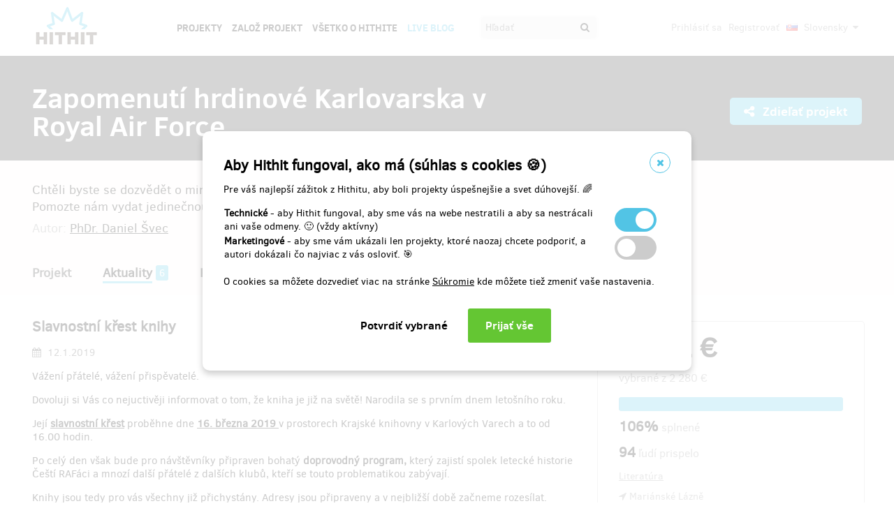

--- FILE ---
content_type: text/html;charset=UTF-8
request_url: https://www.hithit.com/sk/project/5377/zapomenuti-hrdinove-karlovarska-v-royal-air-force/news/7201;AWWS_SESSIONID=91B34E1D8D4682D9190D5B1C234FE722
body_size: 32737
content:



	<!DOCTYPE html>
<!--[if IE 9]><html class="ie9" lang="sk"><![endif]-->
<!--[if (gt IE 9)|!(IE)]><!-->
<html lang="sk">
<!--<![endif]-->


			<head>
		<title>Hithit - Zapomenut&iacute; hrdinov&eacute; Karlovarska v Royal Air Force - Slavnostn&iacute; křest knihy</title>
		<meta charset="utf-8">
		<meta name="viewport" content="initial-scale=1.0,minimum-scale=1.0,maximum-scale=1.0,user-scalable=no">
		<meta name="application-version" content="1.0.79" />
		<link rel="shortcut icon" type="image/x-icon" href="https://d2fc819w98cyv2.cloudfront.net/gui/images/favicon.ico">		
		
		<meta name="baseUrl" content="https://www.hithit.com" />
		<meta name="cssRoot" content="https://d2fc819w98cyv2.cloudfront.net/gui/css" />
		<meta name="jsRoot" content="https://d2fc819w98cyv2.cloudfront.net/gui/js" />
		<meta name="imgRoot" content="https://d2fc819w98cyv2.cloudfront.net/gui/images" />
		
		<meta name="dateFormat" content="dd.MM.yyyy" />
		<meta name="timeFormat" content="HH:mm" />
		<meta name="dateTimeFormat" content="dd.MM.yyyy HH:mm" />

			
	
	
		<link href="https://d2fc819w98cyv2.cloudfront.net/gui/css/minified.1.0.79.css" media="screen, projection" rel="stylesheet" type="text/css" />
	


<!--[if lte IE 9]>
	<link href="https://d2fc819w98cyv2.cloudfront.net/gui/css/msie9.css" media="screen, projection" rel="stylesheet" type="text/css" />
<![endif]-->


			<meta name="language" content="sk" />
			<meta name="pageUrl" content="/sk/project/5377/zapomenuti-hrdinove-karlovarska-v-royal-air-force/news/7201" />
			<meta name="decimalSeparator" content="," />
			<meta name="thousandsSeparator" content="" />
			
			
			<script type="text/javascript" src ="//widget.instabot.io/jsapi/rokoInstabot.js" crossorigin>
			    apiKey: "PZ9jtkU3pynQ0cFUBFTIQrK92xJUKxlru3wGLl6TxFU="
			</script>
			
			<meta property="fb:app_id" content="478773792167942" />
			<meta name="facebook-domain-verification" content="rtg1o0k4gomdwxdc1zqk4bn37xa73b" />
			<meta property="packeta:api_key" content="de7dda0184b97c16" />
			
			

	
	
		<meta property="og:title" content="Hithit - Zapomenutí hrdinové Karlovarska v Royal Air Force - Slavnostní křest knihy">
	

<meta property="og:url" content="https://www.hithit.com/sk/project/5377/zapomenuti-hrdinove-karlovarska-v-royal-air-force/news/7201">
<meta property="og:site_name" content="Hithit">
<meta property="og:type" content="website">
<meta name="twitter:card" content="summary">

	<meta property="og:description" content="Vážení přátelé, vážení přispěvatelé. Dovoluji si Vás co nejuctivěji informovat o tom, že kniha je již na světě! Narodila se s prvním dnem letošního roku. Její slavnostní křest proběhne dne 16. března 2019 v prostorech Krajské knihovny v Karlových Varech a to od 16.00 hodin.   Po celý den však bude pro návštěvníky připraven bohatý doprovodný program, který zajistí spolek letecké historie Čeští RAFáci a mnozí další přátelé z dalších klubů, kteří se touto problematikou zabývají.  Knihy jsou tedy pro vás všechny již přichystány. Adresy jsou připraveny a v nejbližší době začneme rozesílat.   Mimo zaslání poštou však nabízíme i jinou možnost.  Kdož by chtěl, nabízíme možnost slavnostního předání knihy přímo na samotném křtu, kde bych vám mohl i osobně poděkovat za Vaše přispění.  Prosím o potvrzení účasti a předání knihy na křtu nejpozději do konce ledna 2019. Případně mi prosím napište, zda budete chtít knihu poštou – což bude pro mne impulz, že ji mám co nejdříve odeslat.  Ještě jednou velice všem děkuji a přeji, ať se kniha líbí.   V úctě   PhDr. Daniel Švec danielsvec@yahoo.com              web: http://danielsvecraf.webnode.cz/             F/Lt RAF (reenacted)">
	
		<meta property="og:image" content="https://d2fc819w98cyv2.cloudfront.net/projects/project_5377/project/project_image_1536787308788_600x400" >
		<meta name="twitter:image:src" content="https://d2fc819w98cyv2.cloudfront.net/projects/project_5377/project/project_image_1536787308788_600x400" >
	

<meta property="og:image" content="https://d2fc819w98cyv2.cloudfront.net/gui/images/new/logo-square.png">
			


<!-- Google Analytics enabled for environment 'live' with tracking code 'UA-36295576-5'. -->

<!-- Global site tag (gtag.js) - Google Analytics -->
<script	async src="https://www.googletagmanager.com/gtag/js?id=UA-36295576-5"></script>
<script>
	window.dataLayer = window.dataLayer || [];
	function gtag(){window.dataLayer.push(arguments);}
	gtag('js', new Date());
	gtag('consent', 'default', {'functionality_storage': 'granted',
								'security_storage': 'granted',
								'ad_storage': 'denied', 
								'ad_user_data': 'denied',
								'ad_personalization': 'denied',
								'analytics_storage': 'denied',
								'personalization_storage': 'denied',
								'wait_for_update': 500});
	gtag('config', 'UA-36295576-5');
</script>
			


<!-- Google Tag Manager -->
<script>
	(function(w, d, s, l, i) {
		w[l] = w[l] || [];
		w[l].push({
			'gtm.start' : new Date().getTime(),
			event : 'gtm.js'
		});
		var f = d.getElementsByTagName(s)[0], j = d.createElement(s), dl = l != 'dataLayer' ? '&l='
				+ l
				: '';
		j.async = true;
		j.src = 'https://www.googletagmanager.com/gtm.js?id=' + i + dl;
		f.parentNode.insertBefore(j, f);
		
	})(window, document, 'script', 'dataLayer', 'GTM-NVVVGRH');
</script>
<!-- End Google Tag Manager -->
			<div class="cookie-dialog">
	<div class="cookie-in">
		<div class="cookie-box">
			<a href="#" class="cookie-close" title="Zavrieť okno"><span class="fa fa-close"></span></a>
			<h2>Aby Hithit fungoval, ako má (súhlas s cookies &#x1F36A;)</h2>
			<p>Pre váš najlepší zážitok z Hithitu, aby boli projekty úspešnejšie a svet dúhovejší. &#x1F308;</p>
			
			<table>
				<tr>
					<td><b>Technické</b> - aby Hithit fungoval, aby sme vás na webe nestratili a aby sa nestrácali ani vaše odmeny. &#x1F642; (vždy aktívny)</th>
					<td>
						<label class="switch">
						  <input type="checkbox" name="technicalCookiesConsent" id="technicalCookiesConsent_input" disabled="disabled" checked="checked">
						  <span class="checkboxSlider round"></span>
						</label>
					</td>
				</tr>
				<tr>
					<td><b>Marketingové</b> - aby sme vám ukázali len projekty, ktoré naozaj chcete podporiť, a autori dokázali čo najviac z vás osloviť. &#x1F3AF;</td>
					<td>
						<label class="switch">
						  <input type="checkbox" name="marketingCookiesConsent" id="marketingCookiesConsent_input">
						  <span class="checkboxSlider round"></span>
						</label>
					</td>
				</tr>
			</table>
			
			<br><div>
				O cookies sa môžete dozvedieť viac na stránke <a href="https://www.hithit.com/sk/article/privacyPolicy#cookies">Súkromie</a> kde môžete tiež zmeniť vaše nastavenia.
			</div><br>
			
			<div id="cookie-dialog_buttonbar" class="awf-buttonBar " >
				<span id="application_coookieNotice_save" class="awf-button awf-submitButton">
					<input type="submit" name="" value="Potvrdiť vybrané" id="application_coookieNotice_save_button" class="pg-content-button gray" title="">
				</span>
				
				
				<span id="application_coookieNotice_acceptAll" class=" awf-button awf-submitButton" >
	<input type="submit" name="" value="Prijať v&scaron;e" id="application_coookieNotice_acceptAll_button" class="pg-content-button green" title="" />
</span>
					</div>
			
		</div>
	</div>
</div>
<div class="cookie-overlay"></div>
			
			</head>

		
	<body id="page_sk__project__5377__zapomenuti-hrdinove-karlovarska-v-royal-air-force__news__7201" class="section_default environment_live lang_sk section_project jsDisabled" >

			<div class="staticWrapper ">
				
				<script src="https://d2fc819w98cyv2.cloudfront.net/gui/js/loader.js"></script>
				
				
					
					
						
					
				
				
				


<!-- Google Tag Manager (noscript) -->
<noscript>
	<iframe src="https://www.googletagmanager.com/ns.html?GTM-NVVVGRH"
		height="0" width="0" style="display: none; visibility: hidden"></iframe>
</noscript>
<!-- End Google Tag Manager (noscript) -->
			
				<div class="share">
	<div class="share-in">
		<div class="share-box">
			<a href="#" class="share-close" title="Zavrieť okno"><span class="fa fa-close"></span></a>
			<h2>Zdieľať projekt "<span class="projectTeaserName"></span>"</h2>
			<ul>
				<li>					
					<a href="#" class="facebook_share">		
						<span class="fa fa-facebook-square"></span>						
						Zdieľaj na Facebooku		
					</a>
				</li>				
				<li>				
					<a href="#" class="twitter_share">
						<span class="fab fab-twitter-square"></span>
						Zdieľaj na Twitteru
					</a>
				</li>			
				<li>
					<a href="#" class="share-toggle">
						<span class="fa fa-code"></span>
						Vložiť do stránky
					</a>
				</li>
			</ul>
			<div class="share-box-embed"></div>
		</div>
	</div>
</div>
<div class="share-overlay"></div>
	
				<div class="pg">
					<div class="pg-menu">
						<div class="wrap">
							


<div class="pg-menu-logo">
	
	<a id="url" class=" awf-link awf-linkImage awf-active" href="https://www.hithit.com/sk/home" title="Hithit" >
	<img src="https://d2fc819w98cyv2.cloudfront.net/gui/images/logo.png" alt="" />
</a>
</div>

<div class="pg-menu-language pg-hover-menu">
	<ul>
		<li>
			
			<a href="#">
				<img src="https://d2fc819w98cyv2.cloudfront.net/gui/images/icons/countryFlags/sk.png" class="countryFlag currentCountryFlag" alt="SK" width="16" height="11" /> 
				Slovensky 
				<span class="fa fa-caret-down hidden-sm"></span>
			</a>
			<ul>
				
					<li>
						<a href="/cs/language/select?lang=cs&url=/sk/project/5377/zapomenuti-hrdinove-karlovarska-v-royal-air-force/news/7201">
							<img src="https://d2fc819w98cyv2.cloudfront.net/gui/images/icons/countryFlags/cz.png" class="countryFlag" alt="CZ" width="16" height="11" /> 
							Česky
						</a>
					</li>
				
					<li>
						<a href="/en/language/select?lang=en&url=/sk/project/5377/zapomenuti-hrdinove-karlovarska-v-royal-air-force/news/7201">
							<img src="https://d2fc819w98cyv2.cloudfront.net/gui/images/icons/countryFlags/us.png" class="countryFlag" alt="US" width="16" height="11" /> 
							English
						</a>
					</li>
				
					<li>
						<a href="/sk/language/select?lang=sk&url=/sk/project/5377/zapomenuti-hrdinove-karlovarska-v-royal-air-force/news/7201">
							<img src="https://d2fc819w98cyv2.cloudfront.net/gui/images/icons/countryFlags/sk.png" class="countryFlag" alt="SK" width="16" height="11" /> 
							Slovensky
						</a>
					</li>
				
			</ul>
		</li>
	</ul>
</div>

<div class="pg-menu-user pg-hover-menu">
	<ul>
		<li>
			<a href="#"><span class="fa fa-user"></span></a>
			<ul>
				
					
					
						<li><a id="common_action_login" class=" awf-link awf-active" href="https://www.hithit.com/sk/login?spring-security-redirect=/sk/project/5377/zapomenuti-hrdinove-karlovarska-v-royal-air-force/news/7201" title="" >Prihl&aacute;siť sa</a></li>
						<li><a id="common_action_register" class=" awf-link awf-active" href="https://www.hithit.com/sk/register" title="" >Registrovať</a></li>
					
				
			</ul>
		</li>
	</ul>
</div>

<div class="pg-menu-menu">
	<a href="#" class="pg-menu-menu-expand"><span class="fa fa-align-justify"></span></a>
	<ul>
		
			
			
				<li><a id="menu_main_projects" class=" awf-link awf-active" href="https://www.hithit.com/sk/search" title="" >Projekty</a></li>
				<li><a id="menu_main_createProject" class=" awf-link awf-active" href="https://www.hithit.com/sk/projectproposal/create" title="" >Založ projekt</a></li>
			
		
		
		<li>
			<a id="menu_main_aboutHithit" class=" awf-link awf-active" href="https://www.hithit.com/sk/article/whatIsHithit" title="" >V&scaron;etko o Hithite</a>
		</li>
		
		<li>
			<a href="https://live.hithit.com" target="_blank" class="invertedColor">Live Blog</a>
		</li>
		
		<li>
			<form method="get" action="https://www.hithit.com/sk/search">
				<input type="text" name="keyword" placeholder="Hľadať" />
				<button type="submit"><span class="fa fa-search"></span></button>
			</form>
		</li>
	</ul>
</div>
						</div>
					</div>
					
					





					
					
					<div class="flashWrap">
						<div class="wrap">
							
				
							
				
							
							
							
							
							<div id="messages" class="awf-messageBlock"></div>
						</div>		
					</div>
					



<div class="projectDetail">
	<div class="pg-head">
	<div class="wrap">
		<div class="pg-head-title clearfix">
			<h1>Zapomenutí hrdinové Karlovarska v Royal Air Force</h1>
			<div class="pg-head-links">
				
					<span class="pg-head-title-share social_link" data-project-name="Zapomenutí hrdinové Karlovarska v Royal Air Force"  data-project-url="https://www.hithit.com/sk/project/5377/zapomenuti-hrdinove-karlovarska-v-royal-air-force"
					data-project-embeded-url="https://www.hithit.com/sk/project/5377/cs/zapomenuti-hrdinove-karlovarska-v-royal-air-force/embedCodes">
						<a href="#"> 
							<span class="fa fa-share-alt" ></span>
							Zdieľať projekt
						</a>
					</span>
									
				
			</div>
		</div>
	</div>
</div>
	
	<div class="project-detail-layout-head">
		 <div class="wrap">
			<div class="header-project-detail-layout">		
				<div class="pg-project-partner">
	

							
		
		
			
				
			
		
	
</div>

<div class="pg-project-top">
	<p class="">
		Chtěli byste se dozvědět o mimořádných životních osudech lidí, o kterých dosud nikdo nevěděl? Pomozte nám vydat jedinečnou publikaci o letcích Karlovarska v RAF.
	</p>
	<div class="">
		
			<div class="projectAuthor">
				<p>
					<small>
						Autor:
						<a id="url_2" class=" awf-link awf-active" href="https://www.hithit.com/sk/search/author/5377" title="" >PhDr. Daniel &Scaron;vec</a>
					</small>
				</p>
			</div>
		
	</div>			
</div>
				<div class="pg-project-menu">
	<ul>
		<li class="">
			<a id="projectDetail" class=" awf-link awf-active" href="https://www.hithit.com/sk/project/5377/zapomenuti-hrdinove-karlovarska-v-royal-air-force" title="" >Projekt</a>
		</li>
		<li class ="active">
			<a id="projectNews" class=" awf-link awf-active" href="https://www.hithit.com/sk/project/5377/zapomenuti-hrdinove-karlovarska-v-royal-air-force/news" title="" >Aktuality</a>
			<strong>6</strong>
		</li>
		<li class ="">
			<a id="projectBackers" class=" awf-link awf-active" href="https://www.hithit.com/sk/project/5377/zapomenuti-hrdinove-karlovarska-v-royal-air-force/contributors" title="" >Prispievatelia</a>
			<strong>94</strong>
		</li>
		<li class ="">
			<a id="projectFaq" class=" awf-link awf-active" href="https://www.hithit.com/sk/project/5377/zapomenuti-hrdinove-karlovarska-v-royal-air-force/faq" title="" >Ot&aacute;zky a odpovede</a>
			<strong>1</strong>
		</li>
	</ul>
</div>
			</div>
		</div>
	</div>
	
	<div class="pg-project project-detail-layout">
		<div class="wrap">
			<div class="fixedPanelStart"></div>
	        <div class="fixedPanelWrapper">
		        <div class="pg-project-main detailLayout">
					
<div class="pg-project-main-float projectNews projectNewsDetail"> 
	<div class="contentBlock">
		<h2>Slavnostní křest knihy</h2>
		<p class="date">
			<i class="fa fa-calendar"></i> 12.1.2019
		</p>
		<div class="text"><p></p> 
<p>Vážení přátelé, vážení přispěvatelé.</p> 
<p>Dovoluji si Vás co nejuctivěji informovat o tom, že kniha je již na světě! Narodila se s prvním dnem letošního roku.</p> 
<p>Její <u><strong>slavnostní křest</strong></u> proběhne dne <u><strong>16. března 2019 </strong></u>v prostorech Krajské knihovny v Karlových Varech a to od 16.00 hodin. </p> 
<p></p> 
<p>Po celý den však bude pro návštěvníky připraven bohatý <strong>doprovodný program,</strong> který zajistí spolek letecké historie Čeští RAFáci a mnozí další přátelé z dalších klubů, kteří se touto problematikou zabývají.</p> 
<p></p> 
<p>Knihy jsou tedy pro vás všechny již přichystány. Adresy jsou připraveny a v nejbližší době začneme rozesílat. </p> 
<p></p> 
<p>Mimo zaslání poštou však nabízíme i jinou možnost.</p> 
<p></p> 
<p>Kdož by chtěl, nabízíme <u><strong>možnost slavnostního předání knihy </strong></u>přímo na samotném křtu, kde bych vám mohl i osobně poděkovat za Vaše přispění.</p> 
<p></p> 
<p>Prosím o potvrzení účasti a předání knihy na křtu nejpozději do konce ledna 2019. Případně mi prosím napište, zda budete chtít knihu poštou – což bude pro mne impulz, že ji mám co nejdříve odeslat.</p> 
<p></p> 
<p>Ještě jednou velice všem děkuji a přeji, ať se kniha líbí.</p> 
<p></p> 
<p></p> 
<p>V úctě</p> 
<p></p> 
<p><br> PhDr. Daniel Švec<br> danielsvec@yahoo.com</p> 
<p></p> 
<p>            web: <a href="http://danielsvecraf.webnode.cz/">http://danielsvecraf.webnode.cz/</a><br>             F/Lt RAF (reenacted)</p> 
<p><img alt="" src="https://d2fc819w98cyv2.cloudfront.net/projects/project_5377/news/news_image_1547324120215" style="height:423px; width:600px"></p></div>
		
		<div class="link">
			<a id="project_projectNewsDetail_showAllNews" class=" awf-link awf-active" href="https://www.hithit.com/sk/project/5377/zapomenuti-hrdinove-karlovarska-v-royal-air-force/news" title="" >Zobraziť v&scaron;etky aktuality</a>
		</div>
	</div>
</div>
		       	</div>
		       	<div id="projectOverview">
		         	<div class="fixedPanelContent">
		         		<div class="pg-project-main-stats fixed contents">
							<div class="pg-project-main-stats-in detailLayout">	
								



	
		
	
 	




	


<div class="projectGoalsBox ">
	<div class="swiper-wrapper">
		
			
			<div class="projectGoal swiper-slide current-slide ">
				
				<div>
					<h2>
						
							
							
								<div><span class="currency " >2&nbsp;432&nbsp;&euro;</span></div>
								vybrané z 
								<span class="currency " >2&nbsp;280&nbsp;&euro;</span>
							
						
					</h2>	
					<h3>
						
						
						
						
						
						
							
							
						
						
						
						
						<div class="bar finished">
							<span style="width: 100%"></span>
							<div class="progressPercentage">106%</div>
						</div>
					</h3>
					<h3>
					
						
							<strong>106% </strong>splnené
						
						
					
					</h3>
				</div>
			</div>
		
	</div>
</div>




<h3>
	<strong>94</strong> ľudí prispelo
</h3>
<p class="">
	
		
		<a href="https://www.hithit.com/sk/search/category/10">Literatúra</a>
	
</p>

	<p class=" locationBox">
		<span class="fa fa-location-arrow"></span> Mariánské Lázně
	</p>



	
	
		
			
				<span class="pg-project-main-stats-in-btn successful hidden" >
					
	
	
	
	
		<span class="label">Úspešne dokončený</span>
	
	

				</span>
			
		 	
		
	




	
	
	


	

<p>
	<a href="https://www.hithit.com/en/article/whatIsHithit" target="_blank">All or nothing.</a>
			
		
			
			
				<a href="11.11.2018/sk/article/whatIsHithit" target="_blank">Všetko alebo nič.</a> Projekt skončil 10:01 v {2}.
			
			
	
</p>


							</div>
						</div>
				    </div>
	       		</div>
	       		<div class="fixedPanelBreak"></div>
			</div>
		</div>
	</div>
	
	<div id="rewards" class="pg-rewards">
		
<div class="wrap">
	<h2>
		Vyberte si odmenu za váš príspevok
	</h2>
	<ul>
		
			
			

			<li class="">	
				<div class="pg-rewards-i ">
					<h3 class="rewardTitle">
						
						<div class="rewardNumberOfBackers">
							<em>
								<span class="fa fa-users"></span> 
								
									
										<span>predané 15</span>
									
									
									
									
							</em>
						</div>
						<div>Pro dobrý pocit</div>
					</h3>
					<div class="pg-rewards-i-content">
						Chci přispět jen tak. Odměnou mi bude dobrý pocit.
					</div>
					
					<div class="pg-rewards-i-foot">
						<h4>
							Doručenia odmeny: nešpecifikované
						</h4>
											
	
		
		<div class="pg-project-content-currency">		
			
				
				
					<div>
						<span class="currency " >7,88&nbsp;&euro;</span>
					</div>
					<div class="finishedSiteCurrency">
						(<span class="currency " >190&nbsp;Kč</span>)
					</div>
				
			
		</div>						
	

					</div>
				</div>
			</li>
		
			
			

			<li class="">	
				<div class="pg-rewards-i ">
					<h3 class="rewardTitle">
						
						<div class="rewardNumberOfBackers">
							<em>
								<span class="fa fa-users"></span> 
								
									
										<span>predané 41</span>
									
									
									
									
							</em>
						</div>
						<div>Chci 1 knihu s doručením domů</div>
					</h3>
					<div class="pg-rewards-i-content">
						Za svůj příspěvek dostanu jeden výtisk knihy. Poštovné a balné je zahrnuto v hodnotě příspěvku. Odměna bude doručena do dvou týdnů od vydání, které je plánováno v únoru 2019.
					</div>
					
					<div class="pg-rewards-i-foot">
						<h4>
							Doručenia odmeny: na adresu, 
									
										
										
											do pol roka po ukončení projektu na Hithitu
						</h4>
											
	
		
		<div class="pg-project-content-currency">		
			
				
				
					<div>
						<span class="currency " >12,44&nbsp;&euro;</span>
					</div>
					<div class="finishedSiteCurrency">
						(<span class="currency " >300&nbsp;Kč</span>)
					</div>
				
			
		</div>						
	

					</div>
				</div>
			</li>
		
			
			

			<li class="">	
				<div class="pg-rewards-i ">
					<h3 class="rewardTitle">
						
						<div class="rewardNumberOfBackers">
							<em>
								<span class="fa fa-users"></span> 
								
									
										<span>predané 4</span>
									
									
									
									
							</em>
						</div>
						<div>Chci 2 knihy s doručením domů</div>
					</h3>
					<div class="pg-rewards-i-content">
						Za svůj příspěvek dostanu dva výtisky knihy. Poštovné a balné je zahrnuto v hodnotě příspěvku. Odměna bude doručena do dvou týdnů od vydání, které je plánováno v únoru 2019.
					</div>
					
					<div class="pg-rewards-i-foot">
						<h4>
							Doručenia odmeny: na adresu, 
									
										
										
											do pol roka po ukončení projektu na Hithitu
						</h4>
											
	
		
		<div class="pg-project-content-currency">		
			
				
				
					<div>
						<span class="currency " >20,73&nbsp;&euro;</span>
					</div>
					<div class="finishedSiteCurrency">
						(<span class="currency " >500&nbsp;Kč</span>)
					</div>
				
			
		</div>						
	

					</div>
				</div>
			</li>
		
			
			

			<li class="">	
				<div class="pg-rewards-i ">
					<h3 class="rewardTitle">
						
						<div class="rewardNumberOfBackers">
							<em>
								<span class="fa fa-users"></span> 
								
									
										<span>predané 27</span>
									
									
									
									
							</em>
						</div>
						<div>Chci 1 knihu s podpisem autora a věnováním</div>
					</h3>
					<div class="pg-rewards-i-content">
						Za svůj příspěvek dostanu jeden výtisk knihy s podpisem autora Daniela Švece. Poštovné a balné je zahrnuto v hodnotě příspěvku. Odměna bude doručena do dvou týdnů od vydání, které je plánováno v únoru 2019.
					</div>
					
					<div class="pg-rewards-i-foot">
						<h4>
							Doručenia odmeny: na adresu, 
									
										
										
											do pol roka po ukončení projektu na Hithitu
						</h4>
											
	
		
		<div class="pg-project-content-currency">		
			
				
				
					<div>
						<span class="currency " >20,73&nbsp;&euro;</span>
					</div>
					<div class="finishedSiteCurrency">
						(<span class="currency " >500&nbsp;Kč</span>)
					</div>
				
			
		</div>						
	

					</div>
				</div>
			</li>
		
			
			

			<li class="">	
				<div class="pg-rewards-i ">
					<h3 class="rewardTitle">
						
						<div class="rewardNumberOfBackers">
							<em>
								<span class="fa fa-users"></span> 
								
									
										<span>predané 3</span>
									
									
									
									
							</em>
						</div>
						<div>Chci 2 knihy s podpisem autora a věnováním</div>
					</h3>
					<div class="pg-rewards-i-content">
						Za svůj příspěvek dostanu dva výtisky knihy s podpisem autora Daniela Švece. Poštovné a balné je zahrnuto v hodnotě příspěvku. Odměna bude doručena do dvou týdnů od vydání, které je plánováno v únoru 2019.
					</div>
					
					<div class="pg-rewards-i-foot">
						<h4>
							Doručenia odmeny: na adresu, 
									
										
										
											do pol roka po ukončení projektu na Hithitu
						</h4>
											
	
		
		<div class="pg-project-content-currency">		
			
				
				
					<div>
						<span class="currency " >41,46&nbsp;&euro;</span>
					</div>
					<div class="finishedSiteCurrency">
						(<span class="currency " >1&nbsp;000&nbsp;Kč</span>)
					</div>
				
			
		</div>						
	

					</div>
				</div>
			</li>
		
			
			

			<li class="">	
				<div class="pg-rewards-i ">
					<h3 class="rewardTitle">
						
						<div class="rewardNumberOfBackers">
							<em>
								<span class="fa fa-users"></span> 
								
									
										<span>predané 0</span>
									
									
									
									
							</em>
						</div>
						<div>Chci 3 knihy s podpisem autora a věnováním</div>
					</h3>
					<div class="pg-rewards-i-content">
						Za svůj příspěvek dostanu tři výtisky knihy s podpisem autora Daniela Švece. Poštovné a balné je zahrnuto v hodnotě příspěvku. Odměna bude doručena do dvou týdnů od vydání, které je plánováno v únoru 2019.
					</div>
					
					<div class="pg-rewards-i-foot">
						<h4>
							Doručenia odmeny: na adresu, 
									
										
										
											do pol roka po ukončení projektu na Hithitu
						</h4>
											
	
		
		<div class="pg-project-content-currency">		
			
				
				
					<div>
						<span class="currency " >62,19&nbsp;&euro;</span>
					</div>
					<div class="finishedSiteCurrency">
						(<span class="currency " >1&nbsp;500&nbsp;Kč</span>)
					</div>
				
			
		</div>						
	

					</div>
				</div>
			</li>
		
			
			

			<li class="">	
				<div class="pg-rewards-i ">
					<h3 class="rewardTitle">
						
						<div class="rewardNumberOfBackers">
							<em>
								<span class="fa fa-users"></span> 
								
									
										<span>predané 1</span>
									
									
									
									
							</em>
						</div>
						<div>Přednáška o Československých letcích v RAF</div>
					</h3>
					<div class="pg-rewards-i-content">
						Za svůj příspěvek uvidím poutavou přednášku o letcích RAF. V ceně jsou zahrnuty cestovní náklady do 100 km od Mariánských Lázní. Vzdálenější lokality dle dohody. Na vzájemné domluvě je též místo konání přednášky.
					</div>
					
					<div class="pg-rewards-i-foot">
						<h4>
							Doručenia odmeny: do roka po ukončení projektu na Hithitu
						</h4>
											
	
		
		<div class="pg-project-content-currency">		
			
				
				
					<div>
						<span class="currency " >248,76&nbsp;&euro;</span>
					</div>
					<div class="finishedSiteCurrency">
						(<span class="currency " >6&nbsp;000&nbsp;Kč</span>)
					</div>
				
			
		</div>						
	

					</div>
				</div>
			</li>
		
			
			

			<li class="">	
				<div class="pg-rewards-i ">
					<h3 class="rewardTitle">
						
						<div class="rewardNumberOfBackers">
							<em>
								<span class="fa fa-users"></span> 
								
									
										<span>predané 3</span>
									
									
									
									
							</em>
						</div>
						<div>Poděkování v publikaci</div>
					</h3>
					<div class="pg-rewards-i-content">
						Za svůj příspěvek budu uveden v publikaci v rámci poděkování. Také dostanu jeden výtisk knihy s podpisem autora Daniela Švece + předchozí knihu autora Jsme napadeni....Poštovné a balné je zahrnuto v hodnotě příspěvku. Odměna bude doručena do dvou týdnů od vydání, které je plánováno v únoru 2019.
					</div>
					
					<div class="pg-rewards-i-foot">
						<h4>
							Doručenia odmeny: na adresu, 
									
										
										
											do pol roka po ukončení projektu na Hithitu
						</h4>
											
	
		
		<div class="pg-project-content-currency">		
			
				
				
					<div>
						<span class="currency " >248,76&nbsp;&euro;</span>
					</div>
					<div class="finishedSiteCurrency">
						(<span class="currency " >6&nbsp;000&nbsp;Kč</span>)
					</div>
				
			
		</div>						
	

					</div>
				</div>
			</li>
		
	</ul>
</div>
	</div>
</div>

				</div>
				
				<div class="bottomMenuPush"></div>
			</div>	
		
			<div class="pg-foot staticFooter">
				<div class="wrap">
					


<div class="pg-foot-menu clearfix">
	<div class="pg-foot-menu-i">
		<h4>Najdete nás na</h4>
		<ul>
			<li><a href="https://www.facebook.com/Hithit.sk" target="_blank"><span class="fa fa-facebook-square"></span> Facebook</a></li>
			<li><a href="https://www.instagram.com/hithitcz" target="_blank"><span class="fab fab-instagram-square"></span> Instagram</a></li>
			
			
			<li><a href="https://www.linkedin.com/company/hit-hit " target="_blank"><span class="fab fab-linkedin-square"></span> LinkedIn</a></li>
		</ul>
	</div>

	<div class="pg-foot-menu-i">
		<h4>Hithit</h4>
		<ul>
			<li><a id="footer_links_projects" class=" awf-link awf-active" href="https://www.hithit.com/sk/search" title="" >Projekty</a></li>
			<li><a id="footer_links_startProject" class=" awf-link awf-active" href="https://www.hithit.com/sk/projectproposal/create" title="" >Začať projekt</a></li>
			<li><a id="footer_links_aboutHithit" class=" awf-link awf-active" href="https://www.hithit.com/sk/article/whatIsHithit" title="" >V&scaron;etko o Hithite</a></li>
		</ul>
	</div>

	<div class="pg-foot-menu-i">
		<h4>Kontakty</h4>
		<ul>
			<li><a href="mailto:info@hithit.sk">info@hithit.sk</a></li>
			<li>
				<a href="tel:+420 778 738 664">
					+420 778 738 664
				</a>
			</li>
			<li><a href="https://calendar.google.com/calendar/u/0/appointments/schedules/AcZssZ2xbKQ4PYODdQuic1cX7woGce1FcPrgjlRCDFCSEu0i3lc7-BmNRUlBdYMddqFDQ3hufiL40oac" target="_blank">Rezervácia konzultácie</a></li>
		</ul>
	</div>

	<div class="pg-foot-menu-i">
		<h4>Podmienky</h4>
		<ul>
			<li><a id="footer_terms_termsOfUse" class=" awf-link awf-active" href="https://www.hithit.com/sk/article/terms" title="" >Podmienky použitia</a></li>
		</ul>
	</div>
</div>

<div class="pg-foot-copyright">
	<div class="pg-foot-copyright-copy">
		© Copyright 2012 – 2025 Hithit s.r.o., Karolinská 654/2, 186 00 Praha 8 - Karlín
	</div>	
</div>

				</div>
			</div>

			
			<div id="fb-root"></div>
			<script>
		      window.fbAsyncInit = function() {
		        FB.init({
		          appId		: '478773792167942',
		          xfbml		: true,
		          version	: 'v18.0',
		        });
		      };
		      (function(d, s, id){
		         var js, fjs = d.getElementsByTagName(s)[0];
		         if (d.getElementById(id)) {return;}
		         js = d.createElement(s); js.id = id;
		         js.src = "//connect.facebook.net/sk_SK/sdk.js";
		         fjs.parentNode.insertBefore(js, fjs);
		       }(document, 'script', 'facebook-jssdk'));
		    </script>
			<script>!function(d,s,id){var js,fjs=d.getElementsByTagName(s)[0],p=/^http:/.test(d.location)?'http':'https';if(!d.getElementById(id)){js=d.createElement(s);js.id=id;js.src=p+'://platform.twitter.com/widgets.js';fjs.parentNode.insertBefore(js,fjs);}}(document, 'script', 'twitter-wjs');</script>
		
		
		<script type="text/javascript" src="https://www.hithit.com/script/dynamicScripts.js"></script>
		<script type="text/javascript" src="https://d2fc819w98cyv2.cloudfront.net/gui/js/minified.1.0.79.js"></script>
	</body>
	
</html>



--- FILE ---
content_type: text/css
request_url: https://d2fc819w98cyv2.cloudfront.net/gui/css/minified.1.0.79.css
body_size: 45603
content:
article,aside,details,figcaption,figure,footer,header,hgroup,nav,section,summary{display:block}audio,canvas,video{display:inline;zoom:1}audio:not([controls]){display:none;height:0}[hidden]{display:none}html{font-size:100%;-webkit-text-size-adjust:100%;-ms-text-size-adjust:100%}html,button,input,select,textarea{font-family:sans-serif}a:focus{outline:thin dotted}a:active,a:hover{outline:0}h1{font-size:2em;margin:.67em 0}h2{font-size:1.5em;margin:.83em 0}h3{font-size:1.17em;margin:1em 0}h4{font-size:1em;margin:1.33em 0}h5{font-size:.83em;margin:1.67em 0}h6{font-size:.75em;margin:2.33em 0}abbr[title]{border-bottom:1px dotted}b,strong{font-weight:700}blockquote{margin:1em 40px}dfn{font-style:italic}mark{background:#ff0;color:#000}code,kbd,pre,samp{font-family:monospace,serif;_font-family:'courier new',monospace;font-size:1em}pre{white-space:pre-wrap;word-wrap:break-word}q{quotes:none}q:before,q:after{content:none}small{font-size:75%}sub,sup{font-size:75%;line-height:0;position:relative;vertical-align:baseline}sup{top:-.5em}sub{bottom:-.25em}dd{margin:0 0 0 40px}menu,ol,ul{padding:0 0 0 40px}nav ul,nav ol{list-style:none;list-style-image:none}img{border:0;-ms-interpolation-mode:bicubic}svg:not(:root){overflow:hidden}fieldset{border:1px solid silver;margin:0 2px;padding:.35em .625em .75em}legend{border:0;white-space:normal;margin-left:-7px;padding:0}button,input,select,textarea{font-size:100%;vertical-align:middle;margin:0}button,input{line-height:normal}button,html input[type=button],input[type=reset],input[type=submit]{-webkit-appearance:button;cursor:pointer;overflow:visible}button[disabled],input[disabled]{cursor:default}input[type=checkbox],input[type=radio]{box-sizing:border-box;height:13px;width:13px;padding:0}input[type=search]{-webkit-appearance:textfield;-moz-box-sizing:content-box;-webkit-box-sizing:content-box;box-sizing:content-box}input[type=search]::-webkit-search-cancel-button,input[type=search]::-webkit-search-decoration{-webkit-appearance:none}button::-moz-focus-inner,input::-moz-focus-inner{border:0;padding:0}textarea{overflow:auto;vertical-align:top}table{border-collapse:collapse;border-spacing:0}body,figure,form{margin:0}p,pre,dl,menu,ol,ul{margin:1em 0}@import url(//fonts.googleapis.com/css?family=Open+Sans:600&subset=latin,latin-ext);@font-face{font-family:'CSR';src:url('../fonts/ClearSans-Regular-webfont.eot');src:url('../fonts/ClearSans-Regular-webfont.eot?#iefix') format('embedded-opentype'),url('../fonts/ClearSans-Regular-webfont.woff2') format('woff2'),url('../fonts/ClearSans-Regular-webfont.woff') format('woff'),url('../fonts/ClearSans-Regular-webfont.ttf') format('truetype'),url('../fonts/ClearSans-Regular-webfont.svg#clear_sansregular') format('svg');font-weight:normal;font-style:normal}@font-face{font-family:'CSB';src:url('../fonts/ClearSans-Bold-webfont.eot');src:url('../fonts/ClearSans-Bold-webfont.eot?#iefix') format('embedded-opentype'),url('../fonts/ClearSans-Bold-webfont.woff') format('woff'),url('../fonts/ClearSans-Bold-webfont.woff2') format('woff2'),url('../fonts/ClearSans-Bold-webfont.ttf') format('truetype'),url('../fonts/ClearSans-Bold-webfont.svg#clear_sansbold') format('svg');font-weight:normal;font-style:normal}@font-face{font-family:'FontAwesome';src:url('../fonts/fontawesome-webfont.eot?v=4.3.0');src:url('../fonts/fontawesome-webfont.eot?#iefix&v=4.3.0') format('embedded-opentype'),url('../fonts/fontawesome-webfont.woff2?v=4.3.0') format('woff2'),url('../fonts/fontawesome-webfont.woff?v=4.3.0') format('woff'),url('../fonts/fontawesome-webfont.ttf?v=4.3.0') format('truetype'),url('../fonts/fontawesome-webfont.svg?v=4.3.0#fontawesomeregular') format('svg');font-weight:normal;font-style:normal}/*!
 *  Font Awesome 4.3.0 by @davegandy - http://fontawesome.io - @fontawesome
 *  License - http://fontawesome.io/license (Font: SIL OFL 1.1, CSS: MIT License)
 */.fa{display:inline-block;font:normal normal normal 14px/1 FontAwesome;font-size:inherit;text-rendering:auto;-webkit-font-smoothing:antialiased;-moz-osx-font-smoothing:grayscale;transform:translate(0,0)}.fa-lg{font-size:1.33333333em;line-height:.75em;vertical-align:-15%}.fa-2x{font-size:2em}.fa-3x{font-size:3em}.fa-4x{font-size:4em}.fa-5x{font-size:5em}.fa-fw{width:1.28571429em;text-align:center}.fa-ul{padding-left:0;margin-left:2.14285714em;list-style-type:none}.fa-ul>li{position:relative}.fa-li{position:absolute;left:-2.14285714em;width:2.14285714em;top:.14285714em;text-align:center}.fa-li.fa-lg{left:-1.85714286em}.fa-border{padding:.2em .25em .15em;border:solid .08em #eee;border-radius:.1em}.pull-right{float:right}.pull-left{float:left}.fa.pull-left{margin-right:.3em}.fa.pull-right{margin-left:.3em}.fa-spin{-webkit-animation:fa-spin 2s infinite linear;animation:fa-spin 2s infinite linear}.fa-pulse{-webkit-animation:fa-spin 1s infinite steps(8);animation:fa-spin 1s infinite steps(8)}@-webkit-keyframes fa-spin{0%{-webkit-transform:rotate(0deg);transform:rotate(0deg)}100%{-webkit-transform:rotate(359deg);transform:rotate(359deg)}}@keyframes fa-spin{0%{-webkit-transform:rotate(0deg);transform:rotate(0deg)}100%{-webkit-transform:rotate(359deg);transform:rotate(359deg)}}.fa-rotate-90{filter:progid:DXImageTransform.Microsoft.BasicImage(rotation=1);-webkit-transform:rotate(90deg);-ms-transform:rotate(90deg);transform:rotate(90deg)}.fa-rotate-180{filter:progid:DXImageTransform.Microsoft.BasicImage(rotation=2);-webkit-transform:rotate(180deg);-ms-transform:rotate(180deg);transform:rotate(180deg)}.fa-rotate-270{filter:progid:DXImageTransform.Microsoft.BasicImage(rotation=3);-webkit-transform:rotate(270deg);-ms-transform:rotate(270deg);transform:rotate(270deg)}.fa-flip-horizontal{filter:progid:DXImageTransform.Microsoft.BasicImage(rotation=0,mirror=1);-webkit-transform:scale(-1,1);-ms-transform:scale(-1,1);transform:scale(-1,1)}.fa-flip-vertical{filter:progid:DXImageTransform.Microsoft.BasicImage(rotation=2,mirror=1);-webkit-transform:scale(1,-1);-ms-transform:scale(1,-1);transform:scale(1,-1)}:root .fa-rotate-90,:root .fa-rotate-180,:root .fa-rotate-270,:root .fa-flip-horizontal,:root .fa-flip-vertical{filter:none}.fa-stack{position:relative;display:inline-block;width:2em;height:2em;line-height:2em;vertical-align:middle}.fa-stack-1x,.fa-stack-2x{position:absolute;left:0;width:100%;text-align:center}.fa-stack-1x{line-height:inherit}.fa-stack-2x{font-size:2em}.fa-inverse{color:#fff}.fa-glass:before{content:"\f000"}.fa-music:before{content:"\f001"}.fa-search:before{content:"\f002"}.fa-envelope-o:before{content:"\f003"}.fa-heart:before{content:"\f004"}.fa-star:before{content:"\f005"}.fa-star-o:before{content:"\f006"}.fa-user:before{content:"\f007"}.fa-film:before{content:"\f008"}.fa-th-large:before{content:"\f009"}.fa-th:before{content:"\f00a"}.fa-th-list:before{content:"\f00b"}.fa-check:before{content:"\f00c"}.fa-remove:before,.fa-close:before,.fa-times:before{content:"\f00d"}.fa-search-plus:before{content:"\f00e"}.fa-search-minus:before{content:"\f010"}.fa-power-off:before{content:"\f011"}.fa-signal:before{content:"\f012"}.fa-gear:before,.fa-cog:before{content:"\f013"}.fa-trash-o:before{content:"\f014"}.fa-home:before{content:"\f015"}.fa-file-o:before{content:"\f016"}.fa-clock-o:before{content:"\f017"}.fa-road:before{content:"\f018"}.fa-download:before{content:"\f019"}.fa-arrow-circle-o-down:before{content:"\f01a"}.fa-arrow-circle-o-up:before{content:"\f01b"}.fa-inbox:before{content:"\f01c"}.fa-play-circle-o:before{content:"\f01d"}.fa-rotate-right:before,.fa-repeat:before{content:"\f01e"}.fa-refresh:before{content:"\f021"}.fa-list-alt:before{content:"\f022"}.fa-lock:before{content:"\f023"}.fa-flag:before{content:"\f024"}.fa-headphones:before{content:"\f025"}.fa-volume-off:before{content:"\f026"}.fa-volume-down:before{content:"\f027"}.fa-volume-up:before{content:"\f028"}.fa-qrcode:before{content:"\f029"}.fa-barcode:before{content:"\f02a"}.fa-tag:before{content:"\f02b"}.fa-tags:before{content:"\f02c"}.fa-book:before{content:"\f02d"}.fa-bookmark:before{content:"\f02e"}.fa-print:before{content:"\f02f"}.fa-camera:before{content:"\f030"}.fa-font:before{content:"\f031"}.fa-bold:before{content:"\f032"}.fa-italic:before{content:"\f033"}.fa-text-height:before{content:"\f034"}.fa-text-width:before{content:"\f035"}.fa-align-left:before{content:"\f036"}.fa-align-center:before{content:"\f037"}.fa-align-right:before{content:"\f038"}.fa-align-justify:before{content:"\f039"}.fa-list:before{content:"\f03a"}.fa-dedent:before,.fa-outdent:before{content:"\f03b"}.fa-indent:before{content:"\f03c"}.fa-video-camera:before{content:"\f03d"}.fa-photo:before,.fa-image:before,.fa-picture-o:before{content:"\f03e"}.fa-pencil:before{content:"\f040"}.fa-map-marker:before{content:"\f041"}.fa-adjust:before{content:"\f042"}.fa-tint:before{content:"\f043"}.fa-edit:before,.fa-pencil-square-o:before{content:"\f044"}.fa-share-square-o:before{content:"\f045"}.fa-check-square-o:before{content:"\f046"}.fa-arrows:before{content:"\f047"}.fa-step-backward:before{content:"\f048"}.fa-fast-backward:before{content:"\f049"}.fa-backward:before{content:"\f04a"}.fa-play:before{content:"\f04b"}.fa-pause:before{content:"\f04c"}.fa-stop:before{content:"\f04d"}.fa-forward:before{content:"\f04e"}.fa-fast-forward:before{content:"\f050"}.fa-step-forward:before{content:"\f051"}.fa-eject:before{content:"\f052"}.fa-chevron-left:before{content:"\f053"}.fa-chevron-right:before{content:"\f054"}.fa-plus-circle:before{content:"\f055"}.fa-minus-circle:before{content:"\f056"}.fa-times-circle:before{content:"\f057"}.fa-check-circle:before{content:"\f058"}.fa-question-circle:before{content:"\f059"}.fa-info-circle:before{content:"\f05a"}.fa-crosshairs:before{content:"\f05b"}.fa-times-circle-o:before{content:"\f05c"}.fa-check-circle-o:before{content:"\f05d"}.fa-ban:before{content:"\f05e"}.fa-arrow-left:before{content:"\f060"}.fa-arrow-right:before{content:"\f061"}.fa-arrow-up:before{content:"\f062"}.fa-arrow-down:before{content:"\f063"}.fa-mail-forward:before,.fa-share:before{content:"\f064"}.fa-expand:before{content:"\f065"}.fa-compress:before{content:"\f066"}.fa-plus:before{content:"\f067"}.fa-minus:before{content:"\f068"}.fa-asterisk:before{content:"\f069"}.fa-exclamation-circle:before{content:"\f06a"}.fa-gift:before{content:"\f06b"}.fa-leaf:before{content:"\f06c"}.fa-fire:before{content:"\f06d"}.fa-eye:before{content:"\f06e"}.fa-eye-slash:before{content:"\f070"}.fa-warning:before,.fa-exclamation-triangle:before{content:"\f071"}.fa-plane:before{content:"\f072"}.fa-calendar:before{content:"\f073"}.fa-random:before{content:"\f074"}.fa-comment:before{content:"\f075"}.fa-magnet:before{content:"\f076"}.fa-chevron-up:before{content:"\f077"}.fa-chevron-down:before{content:"\f078"}.fa-retweet:before{content:"\f079"}.fa-shopping-cart:before{content:"\f07a"}.fa-folder:before{content:"\f07b"}.fa-folder-open:before{content:"\f07c"}.fa-arrows-v:before{content:"\f07d"}.fa-arrows-h:before{content:"\f07e"}.fa-bar-chart-o:before,.fa-bar-chart:before{content:"\f080"}.fa-twitter-square:before{content:"\f081"}.fa-facebook-square:before{content:"\f082"}.fa-camera-retro:before{content:"\f083"}.fa-key:before{content:"\f084"}.fa-gears:before,.fa-cogs:before{content:"\f085"}.fa-comments:before{content:"\f086"}.fa-thumbs-o-up:before{content:"\f087"}.fa-thumbs-o-down:before{content:"\f088"}.fa-star-half:before{content:"\f089"}.fa-heart-o:before{content:"\f08a"}.fa-sign-out:before{content:"\f08b"}.fa-linkedin-square:before{content:"\f08c"}.fa-thumb-tack:before{content:"\f08d"}.fa-external-link:before{content:"\f08e"}.fa-sign-in:before{content:"\f090"}.fa-trophy:before{content:"\f091"}.fa-github-square:before{content:"\f092"}.fa-upload:before{content:"\f093"}.fa-lemon-o:before{content:"\f094"}.fa-phone:before{content:"\f095"}.fa-square-o:before{content:"\f096"}.fa-bookmark-o:before{content:"\f097"}.fa-phone-square:before{content:"\f098"}.fa-twitter:before{content:"\f099"}.fa-facebook-f:before,.fa-facebook:before{content:"\f09a"}.fa-github:before{content:"\f09b"}.fa-unlock:before{content:"\f09c"}.fa-credit-card:before{content:"\f09d"}.fa-rss:before{content:"\f09e"}.fa-hdd-o:before{content:"\f0a0"}.fa-bullhorn:before{content:"\f0a1"}.fa-bell:before{content:"\f0f3"}.fa-certificate:before{content:"\f0a3"}.fa-hand-o-right:before{content:"\f0a4"}.fa-hand-o-left:before{content:"\f0a5"}.fa-hand-o-up:before{content:"\f0a6"}.fa-hand-o-down:before{content:"\f0a7"}.fa-arrow-circle-left:before{content:"\f0a8"}.fa-arrow-circle-right:before{content:"\f0a9"}.fa-arrow-circle-up:before{content:"\f0aa"}.fa-arrow-circle-down:before{content:"\f0ab"}.fa-globe:before{content:"\f0ac"}.fa-wrench:before{content:"\f0ad"}.fa-tasks:before{content:"\f0ae"}.fa-filter:before{content:"\f0b0"}.fa-briefcase:before{content:"\f0b1"}.fa-arrows-alt:before{content:"\f0b2"}.fa-group:before,.fa-users:before{content:"\f0c0"}.fa-chain:before,.fa-link:before{content:"\f0c1"}.fa-cloud:before{content:"\f0c2"}.fa-flask:before{content:"\f0c3"}.fa-cut:before,.fa-scissors:before{content:"\f0c4"}.fa-copy:before,.fa-files-o:before{content:"\f0c5"}.fa-paperclip:before{content:"\f0c6"}.fa-save:before,.fa-floppy-o:before{content:"\f0c7"}.fa-square:before{content:"\f0c8"}.fa-navicon:before,.fa-reorder:before,.fa-bars:before{content:"\f0c9"}.fa-list-ul:before{content:"\f0ca"}.fa-list-ol:before{content:"\f0cb"}.fa-strikethrough:before{content:"\f0cc"}.fa-underline:before{content:"\f0cd"}.fa-table:before{content:"\f0ce"}.fa-magic:before{content:"\f0d0"}.fa-truck:before{content:"\f0d1"}.fa-pinterest:before{content:"\f0d2"}.fa-pinterest-square:before{content:"\f0d3"}.fa-google-plus-square:before{content:"\f0d4"}.fa-google-plus:before{content:"\f0d5"}.fa-money:before{content:"\f0d6"}.fa-caret-down:before{content:"\f0d7"}.fa-caret-up:before{content:"\f0d8"}.fa-caret-left:before{content:"\f0d9"}.fa-caret-right:before{content:"\f0da"}.fa-columns:before{content:"\f0db"}.fa-unsorted:before,.fa-sort:before{content:"\f0dc"}.fa-sort-down:before,.fa-sort-desc:before{content:"\f0dd"}.fa-sort-up:before,.fa-sort-asc:before{content:"\f0de"}.fa-envelope:before{content:"\f0e0"}.fa-linkedin:before{content:"\f0e1"}.fa-rotate-left:before,.fa-undo:before{content:"\f0e2"}.fa-legal:before,.fa-gavel:before{content:"\f0e3"}.fa-dashboard:before,.fa-tachometer:before{content:"\f0e4"}.fa-comment-o:before{content:"\f0e5"}.fa-comments-o:before{content:"\f0e6"}.fa-flash:before,.fa-bolt:before{content:"\f0e7"}.fa-sitemap:before{content:"\f0e8"}.fa-umbrella:before{content:"\f0e9"}.fa-paste:before,.fa-clipboard:before{content:"\f0ea"}.fa-lightbulb-o:before{content:"\f0eb"}.fa-exchange:before{content:"\f0ec"}.fa-cloud-download:before{content:"\f0ed"}.fa-cloud-upload:before{content:"\f0ee"}.fa-user-md:before{content:"\f0f0"}.fa-stethoscope:before{content:"\f0f1"}.fa-suitcase:before{content:"\f0f2"}.fa-bell-o:before{content:"\f0a2"}.fa-coffee:before{content:"\f0f4"}.fa-cutlery:before{content:"\f0f5"}.fa-file-text-o:before{content:"\f0f6"}.fa-building-o:before{content:"\f0f7"}.fa-hospital-o:before{content:"\f0f8"}.fa-ambulance:before{content:"\f0f9"}.fa-medkit:before{content:"\f0fa"}.fa-fighter-jet:before{content:"\f0fb"}.fa-beer:before{content:"\f0fc"}.fa-h-square:before{content:"\f0fd"}.fa-plus-square:before{content:"\f0fe"}.fa-angle-double-left:before{content:"\f100"}.fa-angle-double-right:before{content:"\f101"}.fa-angle-double-up:before{content:"\f102"}.fa-angle-double-down:before{content:"\f103"}.fa-angle-left:before{content:"\f104"}.fa-angle-right:before{content:"\f105"}.fa-angle-up:before{content:"\f106"}.fa-angle-down:before{content:"\f107"}.fa-desktop:before{content:"\f108"}.fa-laptop:before{content:"\f109"}.fa-tablet:before{content:"\f10a"}.fa-mobile-phone:before,.fa-mobile:before{content:"\f10b"}.fa-circle-o:before{content:"\f10c"}.fa-quote-left:before{content:"\f10d"}.fa-quote-right:before{content:"\f10e"}.fa-spinner:before{content:"\f110"}.fa-circle:before{content:"\f111"}.fa-mail-reply:before,.fa-reply:before{content:"\f112"}.fa-github-alt:before{content:"\f113"}.fa-folder-o:before{content:"\f114"}.fa-folder-open-o:before{content:"\f115"}.fa-smile-o:before{content:"\f118"}.fa-frown-o:before{content:"\f119"}.fa-meh-o:before{content:"\f11a"}.fa-gamepad:before{content:"\f11b"}.fa-keyboard-o:before{content:"\f11c"}.fa-flag-o:before{content:"\f11d"}.fa-flag-checkered:before{content:"\f11e"}.fa-terminal:before{content:"\f120"}.fa-code:before{content:"\f121"}.fa-mail-reply-all:before,.fa-reply-all:before{content:"\f122"}.fa-star-half-empty:before,.fa-star-half-full:before,.fa-star-half-o:before{content:"\f123"}.fa-location-arrow:before{content:"\f124"}.fa-crop:before{content:"\f125"}.fa-code-fork:before{content:"\f126"}.fa-unlink:before,.fa-chain-broken:before{content:"\f127"}.fa-question:before{content:"\f128"}.fa-info:before{content:"\f129"}.fa-exclamation:before{content:"\f12a"}.fa-superscript:before{content:"\f12b"}.fa-subscript:before{content:"\f12c"}.fa-eraser:before{content:"\f12d"}.fa-puzzle-piece:before{content:"\f12e"}.fa-microphone:before{content:"\f130"}.fa-microphone-slash:before{content:"\f131"}.fa-shield:before{content:"\f132"}.fa-calendar-o:before{content:"\f133"}.fa-fire-extinguisher:before{content:"\f134"}.fa-rocket:before{content:"\f135"}.fa-maxcdn:before{content:"\f136"}.fa-chevron-circle-left:before{content:"\f137"}.fa-chevron-circle-right:before{content:"\f138"}.fa-chevron-circle-up:before{content:"\f139"}.fa-chevron-circle-down:before{content:"\f13a"}.fa-html5:before{content:"\f13b"}.fa-css3:before{content:"\f13c"}.fa-anchor:before{content:"\f13d"}.fa-unlock-alt:before{content:"\f13e"}.fa-bullseye:before{content:"\f140"}.fa-ellipsis-h:before{content:"\f141"}.fa-ellipsis-v:before{content:"\f142"}.fa-rss-square:before{content:"\f143"}.fa-play-circle:before{content:"\f144"}.fa-ticket:before{content:"\f145"}.fa-minus-square:before{content:"\f146"}.fa-minus-square-o:before{content:"\f147"}.fa-level-up:before{content:"\f148"}.fa-level-down:before{content:"\f149"}.fa-check-square:before{content:"\f14a"}.fa-pencil-square:before{content:"\f14b"}.fa-external-link-square:before{content:"\f14c"}.fa-share-square:before{content:"\f14d"}.fa-compass:before{content:"\f14e"}.fa-toggle-down:before,.fa-caret-square-o-down:before{content:"\f150"}.fa-toggle-up:before,.fa-caret-square-o-up:before{content:"\f151"}.fa-toggle-right:before,.fa-caret-square-o-right:before{content:"\f152"}.fa-euro:before,.fa-eur:before{content:"\f153"}.fa-gbp:before{content:"\f154"}.fa-dollar:before,.fa-usd:before{content:"\f155"}.fa-rupee:before,.fa-inr:before{content:"\f156"}.fa-cny:before,.fa-rmb:before,.fa-yen:before,.fa-jpy:before{content:"\f157"}.fa-ruble:before,.fa-rouble:before,.fa-rub:before{content:"\f158"}.fa-won:before,.fa-krw:before{content:"\f159"}.fa-bitcoin:before,.fa-btc:before{content:"\f15a"}.fa-file:before{content:"\f15b"}.fa-file-text:before{content:"\f15c"}.fa-sort-alpha-asc:before{content:"\f15d"}.fa-sort-alpha-desc:before{content:"\f15e"}.fa-sort-amount-asc:before{content:"\f160"}.fa-sort-amount-desc:before{content:"\f161"}.fa-sort-numeric-asc:before{content:"\f162"}.fa-sort-numeric-desc:before{content:"\f163"}.fa-thumbs-up:before{content:"\f164"}.fa-thumbs-down:before{content:"\f165"}.fa-youtube-square:before{content:"\f166"}.fa-youtube:before{content:"\f167"}.fa-xing:before{content:"\f168"}.fa-xing-square:before{content:"\f169"}.fa-youtube-play:before{content:"\f16a"}.fa-dropbox:before{content:"\f16b"}.fa-stack-overflow:before{content:"\f16c"}.fa-instagram:before{content:"\f16d"}.fa-flickr:before{content:"\f16e"}.fa-adn:before{content:"\f170"}.fa-bitbucket:before{content:"\f171"}.fa-bitbucket-square:before{content:"\f172"}.fa-tumblr:before{content:"\f173"}.fa-tumblr-square:before{content:"\f174"}.fa-long-arrow-down:before{content:"\f175"}.fa-long-arrow-up:before{content:"\f176"}.fa-long-arrow-left:before{content:"\f177"}.fa-long-arrow-right:before{content:"\f178"}.fa-apple:before{content:"\f179"}.fa-windows:before{content:"\f17a"}.fa-android:before{content:"\f17b"}.fa-linux:before{content:"\f17c"}.fa-dribbble:before{content:"\f17d"}.fa-skype:before{content:"\f17e"}.fa-foursquare:before{content:"\f180"}.fa-trello:before{content:"\f181"}.fa-female:before{content:"\f182"}.fa-male:before{content:"\f183"}.fa-gittip:before,.fa-gratipay:before{content:"\f184"}.fa-sun-o:before{content:"\f185"}.fa-moon-o:before{content:"\f186"}.fa-archive:before{content:"\f187"}.fa-bug:before{content:"\f188"}.fa-vk:before{content:"\f189"}.fa-weibo:before{content:"\f18a"}.fa-renren:before{content:"\f18b"}.fa-pagelines:before{content:"\f18c"}.fa-stack-exchange:before{content:"\f18d"}.fa-arrow-circle-o-right:before{content:"\f18e"}.fa-arrow-circle-o-left:before{content:"\f190"}.fa-toggle-left:before,.fa-caret-square-o-left:before{content:"\f191"}.fa-dot-circle-o:before{content:"\f192"}.fa-wheelchair:before{content:"\f193"}.fa-vimeo-square:before{content:"\f194"}.fa-turkish-lira:before,.fa-try:before{content:"\f195"}.fa-plus-square-o:before{content:"\f196"}.fa-space-shuttle:before{content:"\f197"}.fa-slack:before{content:"\f198"}.fa-envelope-square:before{content:"\f199"}.fa-wordpress:before{content:"\f19a"}.fa-openid:before{content:"\f19b"}.fa-institution:before,.fa-bank:before,.fa-university:before{content:"\f19c"}.fa-mortar-board:before,.fa-graduation-cap:before{content:"\f19d"}.fa-yahoo:before{content:"\f19e"}.fa-google:before{content:"\f1a0"}.fa-reddit:before{content:"\f1a1"}.fa-reddit-square:before{content:"\f1a2"}.fa-stumbleupon-circle:before{content:"\f1a3"}.fa-stumbleupon:before{content:"\f1a4"}.fa-delicious:before{content:"\f1a5"}.fa-digg:before{content:"\f1a6"}.fa-pied-piper:before{content:"\f1a7"}.fa-pied-piper-alt:before{content:"\f1a8"}.fa-drupal:before{content:"\f1a9"}.fa-joomla:before{content:"\f1aa"}.fa-language:before{content:"\f1ab"}.fa-fax:before{content:"\f1ac"}.fa-building:before{content:"\f1ad"}.fa-child:before{content:"\f1ae"}.fa-paw:before{content:"\f1b0"}.fa-spoon:before{content:"\f1b1"}.fa-cube:before{content:"\f1b2"}.fa-cubes:before{content:"\f1b3"}.fa-behance:before{content:"\f1b4"}.fa-behance-square:before{content:"\f1b5"}.fa-steam:before{content:"\f1b6"}.fa-steam-square:before{content:"\f1b7"}.fa-recycle:before{content:"\f1b8"}.fa-automobile:before,.fa-car:before{content:"\f1b9"}.fa-cab:before,.fa-taxi:before{content:"\f1ba"}.fa-tree:before{content:"\f1bb"}.fa-spotify:before{content:"\f1bc"}.fa-deviantart:before{content:"\f1bd"}.fa-soundcloud:before{content:"\f1be"}.fa-database:before{content:"\f1c0"}.fa-file-pdf-o:before{content:"\f1c1"}.fa-file-word-o:before{content:"\f1c2"}.fa-file-excel-o:before{content:"\f1c3"}.fa-file-powerpoint-o:before{content:"\f1c4"}.fa-file-photo-o:before,.fa-file-picture-o:before,.fa-file-image-o:before{content:"\f1c5"}.fa-file-zip-o:before,.fa-file-archive-o:before{content:"\f1c6"}.fa-file-sound-o:before,.fa-file-audio-o:before{content:"\f1c7"}.fa-file-movie-o:before,.fa-file-video-o:before{content:"\f1c8"}.fa-file-code-o:before{content:"\f1c9"}.fa-vine:before{content:"\f1ca"}.fa-codepen:before{content:"\f1cb"}.fa-jsfiddle:before{content:"\f1cc"}.fa-life-bouy:before,.fa-life-buoy:before,.fa-life-saver:before,.fa-support:before,.fa-life-ring:before{content:"\f1cd"}.fa-circle-o-notch:before{content:"\f1ce"}.fa-ra:before,.fa-rebel:before{content:"\f1d0"}.fa-ge:before,.fa-empire:before{content:"\f1d1"}.fa-git-square:before{content:"\f1d2"}.fa-git:before{content:"\f1d3"}.fa-hacker-news:before{content:"\f1d4"}.fa-tencent-weibo:before{content:"\f1d5"}.fa-qq:before{content:"\f1d6"}.fa-wechat:before,.fa-weixin:before{content:"\f1d7"}.fa-send:before,.fa-paper-plane:before{content:"\f1d8"}.fa-send-o:before,.fa-paper-plane-o:before{content:"\f1d9"}.fa-history:before{content:"\f1da"}.fa-genderless:before,.fa-circle-thin:before{content:"\f1db"}.fa-header:before{content:"\f1dc"}.fa-paragraph:before{content:"\f1dd"}.fa-sliders:before{content:"\f1de"}.fa-share-alt:before{content:"\f1e0"}.fa-share-alt-square:before{content:"\f1e1"}.fa-bomb:before{content:"\f1e2"}.fa-soccer-ball-o:before,.fa-futbol-o:before{content:"\f1e3"}.fa-tty:before{content:"\f1e4"}.fa-binoculars:before{content:"\f1e5"}.fa-plug:before{content:"\f1e6"}.fa-slideshare:before{content:"\f1e7"}.fa-twitch:before{content:"\f1e8"}.fa-yelp:before{content:"\f1e9"}.fa-newspaper-o:before{content:"\f1ea"}.fa-wifi:before{content:"\f1eb"}.fa-calculator:before{content:"\f1ec"}.fa-paypal:before{content:"\f1ed"}.fa-google-wallet:before{content:"\f1ee"}.fa-cc-visa:before{content:"\f1f0"}.fa-cc-mastercard:before{content:"\f1f1"}.fa-cc-discover:before{content:"\f1f2"}.fa-cc-amex:before{content:"\f1f3"}.fa-cc-paypal:before{content:"\f1f4"}.fa-cc-stripe:before{content:"\f1f5"}.fa-bell-slash:before{content:"\f1f6"}.fa-bell-slash-o:before{content:"\f1f7"}.fa-trash:before{content:"\f1f8"}.fa-copyright:before{content:"\f1f9"}.fa-at:before{content:"\f1fa"}.fa-eyedropper:before{content:"\f1fb"}.fa-paint-brush:before{content:"\f1fc"}.fa-birthday-cake:before{content:"\f1fd"}.fa-area-chart:before{content:"\f1fe"}.fa-pie-chart:before{content:"\f200"}.fa-line-chart:before{content:"\f201"}.fa-lastfm:before{content:"\f202"}.fa-lastfm-square:before{content:"\f203"}.fa-toggle-off:before{content:"\f204"}.fa-toggle-on:before{content:"\f205"}.fa-bicycle:before{content:"\f206"}.fa-bus:before{content:"\f207"}.fa-ioxhost:before{content:"\f208"}.fa-angellist:before{content:"\f209"}.fa-cc:before{content:"\f20a"}.fa-shekel:before,.fa-sheqel:before,.fa-ils:before{content:"\f20b"}.fa-meanpath:before{content:"\f20c"}.fa-buysellads:before{content:"\f20d"}.fa-connectdevelop:before{content:"\f20e"}.fa-dashcube:before{content:"\f210"}.fa-forumbee:before{content:"\f211"}.fa-leanpub:before{content:"\f212"}.fa-sellsy:before{content:"\f213"}.fa-shirtsinbulk:before{content:"\f214"}.fa-simplybuilt:before{content:"\f215"}.fa-skyatlas:before{content:"\f216"}.fa-cart-plus:before{content:"\f217"}.fa-cart-arrow-down:before{content:"\f218"}.fa-diamond:before{content:"\f219"}.fa-ship:before{content:"\f21a"}.fa-user-secret:before{content:"\f21b"}.fa-motorcycle:before{content:"\f21c"}.fa-street-view:before{content:"\f21d"}.fa-heartbeat:before{content:"\f21e"}.fa-venus:before{content:"\f221"}.fa-mars:before{content:"\f222"}.fa-mercury:before{content:"\f223"}.fa-transgender:before{content:"\f224"}.fa-transgender-alt:before{content:"\f225"}.fa-venus-double:before{content:"\f226"}.fa-mars-double:before{content:"\f227"}.fa-venus-mars:before{content:"\f228"}.fa-mars-stroke:before{content:"\f229"}.fa-mars-stroke-v:before{content:"\f22a"}.fa-mars-stroke-h:before{content:"\f22b"}.fa-neuter:before{content:"\f22c"}.fa-facebook-official:before{content:"\f230"}.fa-pinterest-p:before{content:"\f231"}.fa-whatsapp:before{content:"\f232"}.fa-server:before{content:"\f233"}.fa-user-plus:before{content:"\f234"}.fa-user-times:before{content:"\f235"}.fa-hotel:before,.fa-bed:before{content:"\f236"}.fa-viacoin:before{content:"\f237"}.fa-train:before{content:"\f238"}.fa-subway:before{content:"\f239"}.fa-medium:before{content:"\f23a"}/*!
 * Font Awesome Free 6.4.2 by @fontawesome - https://fontawesome.com
 * License - https://fontawesome.com/license/free (Icons: CC BY 4.0, Fonts: SIL OFL 1.1, Code: MIT License)
 * Copyright 2023 Fonticons, Inc.
 */@font-face{font-family:'Font Awesome 6 Brands';font-style:normal;font-weight:400;font-display:block;src:url("../fonts/fa-brands-400.woff2") format("woff2"),url("../fonts/fa-brands-400.ttf") format("truetype")}.fab{font-family:'Font Awesome 6 Brands';font-weight:400}.fab-youtube-square:before{content:"\f431"}.fab-instagram-square:before{content:"\e055"}.fab-linkedin-square:before{content:"\f08c"}.fab-twitter-square:before{content:"\e61a"}/*! jQuery UI - v1.11.4 - 2015-04-15
* http://jqueryui.com
* Includes: core.css, draggable.css, resizable.css, selectable.css, sortable.css, accordion.css, autocomplete.css, button.css, datepicker.css, dialog.css, menu.css, progressbar.css, selectmenu.css, slider.css, spinner.css, tabs.css, tooltip.css, theme.css
* To view and modify this theme, visit http://jqueryui.com/themeroller/?ffDefault=Verdana%2CArial%2Csans-serif&fwDefault=normal&fsDefault=1.1em&cornerRadius=4px&bgColorHeader=cccccc&bgTextureHeader=highlight_soft&bgImgOpacityHeader=75&borderColorHeader=aaaaaa&fcHeader=222222&iconColorHeader=222222&bgColorContent=ffffff&bgTextureContent=flat&bgImgOpacityContent=75&borderColorContent=aaaaaa&fcContent=222222&iconColorContent=222222&bgColorDefault=e6e6e6&bgTextureDefault=glass&bgImgOpacityDefault=75&borderColorDefault=d3d3d3&fcDefault=555555&iconColorDefault=888888&bgColorHover=dadada&bgTextureHover=glass&bgImgOpacityHover=75&borderColorHover=999999&fcHover=212121&iconColorHover=454545&bgColorActive=ffffff&bgTextureActive=glass&bgImgOpacityActive=65&borderColorActive=aaaaaa&fcActive=212121&iconColorActive=454545&bgColorHighlight=fbf9ee&bgTextureHighlight=glass&bgImgOpacityHighlight=55&borderColorHighlight=fcefa1&fcHighlight=363636&iconColorHighlight=2e83ff&bgColorError=fef1ec&bgTextureError=glass&bgImgOpacityError=95&borderColorError=cd0a0a&fcError=cd0a0a&iconColorError=cd0a0a&bgColorOverlay=aaaaaa&bgTextureOverlay=flat&bgImgOpacityOverlay=0&opacityOverlay=30&bgColorShadow=aaaaaa&bgTextureShadow=flat&bgImgOpacityShadow=0&opacityShadow=30&thicknessShadow=8px&offsetTopShadow=-8px&offsetLeftShadow=-8px&cornerRadiusShadow=8px
* Copyright 2015 jQuery Foundation and other contributors; Licensed MIT */.ui-helper-hidden{display:none}.ui-helper-hidden-accessible{border:0;clip:rect(0 0 0 0);height:1px;margin:-1px;overflow:hidden;padding:0;position:absolute;width:1px}.ui-helper-reset{margin:0;padding:0;border:0;outline:0;line-height:1.3;text-decoration:none;font-size:100%;list-style:none}.ui-helper-clearfix:before,.ui-helper-clearfix:after{content:"";display:table;border-collapse:collapse}.ui-helper-clearfix:after{clear:both}.ui-helper-clearfix{min-height:0}.ui-helper-zfix{width:100%;height:100%;top:0;left:0;position:absolute;opacity:0;filter:Alpha(Opacity=0)}.ui-front{z-index:100}.ui-state-disabled{cursor:default!important}.ui-icon{display:block;text-indent:-99999px;overflow:hidden;background-repeat:no-repeat}.ui-widget-overlay{position:fixed;top:0;left:0;width:100%;height:100%}.ui-draggable-handle{-ms-touch-action:none;touch-action:none}.ui-resizable{position:relative}.ui-resizable-handle{position:absolute;font-size:.1px;display:block;-ms-touch-action:none;touch-action:none}.ui-resizable-disabled .ui-resizable-handle,.ui-resizable-autohide .ui-resizable-handle{display:none}.ui-resizable-n{cursor:n-resize;height:7px;width:100%;top:-5px;left:0}.ui-resizable-s{cursor:s-resize;height:7px;width:100%;bottom:-5px;left:0}.ui-resizable-e{cursor:e-resize;width:7px;right:-5px;top:0;height:100%}.ui-resizable-w{cursor:w-resize;width:7px;left:-5px;top:0;height:100%}.ui-resizable-se{cursor:se-resize;width:12px;height:12px;right:1px;bottom:1px}.ui-resizable-sw{cursor:sw-resize;width:9px;height:9px;left:-5px;bottom:-5px}.ui-resizable-nw{cursor:nw-resize;width:9px;height:9px;left:-5px;top:-5px}.ui-resizable-ne{cursor:ne-resize;width:9px;height:9px;right:-5px;top:-5px}.ui-selectable{-ms-touch-action:none;touch-action:none}.ui-selectable-helper{position:absolute;z-index:100;border:1px dotted black}.ui-sortable-handle{-ms-touch-action:none;touch-action:none}.ui-accordion .ui-accordion-header{display:block;cursor:pointer;position:relative;margin:2px 0 0 0;padding:.5em .5em .5em .7em;min-height:0;font-size:100%}.ui-accordion .ui-accordion-icons{padding-left:2.2em}.ui-accordion .ui-accordion-icons .ui-accordion-icons{padding-left:2.2em}.ui-accordion .ui-accordion-header .ui-accordion-header-icon{position:absolute;left:.5em;top:50%;margin-top:-8px}.ui-accordion .ui-accordion-content{padding:1em 2.2em;border-top:0;overflow:auto}.ui-autocomplete{position:absolute;top:0;left:0;cursor:default}.ui-button{display:inline-block;position:relative;padding:0;line-height:normal;margin-right:.1em;cursor:pointer;vertical-align:middle;text-align:center;overflow:visible}.ui-button,.ui-button:link,.ui-button:visited,.ui-button:hover,.ui-button:active{text-decoration:none}.ui-button-icon-only{width:2.2em}button.ui-button-icon-only{width:2.4em}.ui-button-icons-only{width:3.4em}button.ui-button-icons-only{width:3.7em}.ui-button .ui-button-text{display:block;line-height:normal}.ui-button-text-only .ui-button-text{padding:.4em 1em}.ui-button-icon-only .ui-button-text,.ui-button-icons-only .ui-button-text{padding:.4em;text-indent:-9999999px}.ui-button-text-icon-primary .ui-button-text,.ui-button-text-icons .ui-button-text{padding:.4em 1em .4em 2.1em}.ui-button-text-icon-secondary .ui-button-text,.ui-button-text-icons .ui-button-text{padding:.4em 2.1em .4em 1em}.ui-button-text-icons .ui-button-text{padding-left:2.1em;padding-right:2.1em}input.ui-button{padding:.4em 1em}.ui-button-icon-only .ui-icon,.ui-button-text-icon-primary .ui-icon,.ui-button-text-icon-secondary .ui-icon,.ui-button-text-icons .ui-icon,.ui-button-icons-only .ui-icon{position:absolute;top:50%;margin-top:-8px}.ui-button-icon-only .ui-icon{left:50%;margin-left:-8px}.ui-button-text-icon-primary .ui-button-icon-primary,.ui-button-text-icons .ui-button-icon-primary,.ui-button-icons-only .ui-button-icon-primary{left:.5em}.ui-button-text-icon-secondary .ui-button-icon-secondary,.ui-button-text-icons .ui-button-icon-secondary,.ui-button-icons-only .ui-button-icon-secondary{right:.5em}.ui-buttonset{margin-right:7px}.ui-buttonset .ui-button{margin-left:0;margin-right:-.3em}input.ui-button::-moz-focus-inner,button.ui-button::-moz-focus-inner{border:0;padding:0}.ui-datepicker{width:17em;padding:.2em .2em 0;display:none}.ui-datepicker .ui-datepicker-header{position:relative;padding:.2em 0}.ui-datepicker .ui-datepicker-prev,.ui-datepicker .ui-datepicker-next{position:absolute;top:2px;width:1.8em;height:1.8em}.ui-datepicker .ui-datepicker-prev-hover,.ui-datepicker .ui-datepicker-next-hover{top:1px}.ui-datepicker .ui-datepicker-prev{left:2px}.ui-datepicker .ui-datepicker-next{right:2px}.ui-datepicker .ui-datepicker-prev-hover{left:1px}.ui-datepicker .ui-datepicker-next-hover{right:1px}.ui-datepicker .ui-datepicker-prev span,.ui-datepicker .ui-datepicker-next span{display:block;position:absolute;left:50%;margin-left:-8px;top:50%;margin-top:-8px}.ui-datepicker .ui-datepicker-title{margin:0 2.3em;line-height:1.8em;text-align:center}.ui-datepicker .ui-datepicker-title select{font-size:1em;margin:1px 0}.ui-datepicker select.ui-datepicker-month,.ui-datepicker select.ui-datepicker-year{width:45%}.ui-datepicker table{width:100%;font-size:.9em;border-collapse:collapse;margin:0 0 .4em}.ui-datepicker th{padding:.7em .3em;text-align:center;font-weight:bold;border:0}.ui-datepicker td{border:0;padding:1px}.ui-datepicker td span,.ui-datepicker td a{display:block;padding:.2em;text-align:right;text-decoration:none}.ui-datepicker .ui-datepicker-buttonpane{background-image:none;margin:.7em 0 0 0;padding:0 .2em;border-left:0;border-right:0;border-bottom:0}.ui-datepicker .ui-datepicker-buttonpane button{float:right;margin:.5em .2em .4em;cursor:pointer;padding:.2em .6em .3em .6em;width:auto;overflow:visible}.ui-datepicker .ui-datepicker-buttonpane button.ui-datepicker-current{float:left}.ui-datepicker.ui-datepicker-multi{width:auto}.ui-datepicker-multi .ui-datepicker-group{float:left}.ui-datepicker-multi .ui-datepicker-group table{width:95%;margin:0 auto .4em}.ui-datepicker-multi-2 .ui-datepicker-group{width:50%}.ui-datepicker-multi-3 .ui-datepicker-group{width:33.3%}.ui-datepicker-multi-4 .ui-datepicker-group{width:25%}.ui-datepicker-multi .ui-datepicker-group-last .ui-datepicker-header,.ui-datepicker-multi .ui-datepicker-group-middle .ui-datepicker-header{border-left-width:0}.ui-datepicker-multi .ui-datepicker-buttonpane{clear:left}.ui-datepicker-row-break{clear:both;width:100%;font-size:0}.ui-datepicker-rtl{direction:rtl}.ui-datepicker-rtl .ui-datepicker-prev{right:2px;left:auto}.ui-datepicker-rtl .ui-datepicker-next{left:2px;right:auto}.ui-datepicker-rtl .ui-datepicker-prev:hover{right:1px;left:auto}.ui-datepicker-rtl .ui-datepicker-next:hover{left:1px;right:auto}.ui-datepicker-rtl .ui-datepicker-buttonpane{clear:right}.ui-datepicker-rtl .ui-datepicker-buttonpane button{float:left}.ui-datepicker-rtl .ui-datepicker-buttonpane button.ui-datepicker-current,.ui-datepicker-rtl .ui-datepicker-group{float:right}.ui-datepicker-rtl .ui-datepicker-group-last .ui-datepicker-header,.ui-datepicker-rtl .ui-datepicker-group-middle .ui-datepicker-header{border-right-width:0;border-left-width:1px}.ui-dialog{overflow:hidden;position:absolute;top:0;left:0;padding:.2em;outline:0}.ui-dialog .ui-dialog-titlebar{padding:.4em 1em;position:relative}.ui-dialog .ui-dialog-title{float:left;margin:.1em 0;white-space:nowrap;width:90%;overflow:hidden;text-overflow:ellipsis}.ui-dialog .ui-dialog-titlebar-close{position:absolute;right:.3em;top:50%;width:20px;margin:-10px 0 0 0;padding:1px;height:20px}.ui-dialog .ui-dialog-content{position:relative;border:0;padding:.5em 1em;background:0;overflow:auto}.ui-dialog .ui-dialog-buttonpane{text-align:left;border-width:1px 0 0 0;background-image:none;margin-top:.5em;padding:.3em 1em .5em .4em}.ui-dialog .ui-dialog-buttonpane .ui-dialog-buttonset{float:right}.ui-dialog .ui-dialog-buttonpane button{margin:.5em .4em .5em 0;cursor:pointer}.ui-dialog .ui-resizable-se{width:12px;height:12px;right:-5px;bottom:-5px;background-position:16px 16px}.ui-draggable .ui-dialog-titlebar{cursor:move}.ui-menu{list-style:none;padding:0;margin:0;display:block;outline:0}.ui-menu .ui-menu{position:absolute}.ui-menu .ui-menu-item{position:relative;margin:0;padding:3px 1em 3px .4em;cursor:pointer;min-height:0;list-style-image:url("[data-uri]")}.ui-menu .ui-menu-divider{margin:5px 0;height:0;font-size:0;line-height:0;border-width:1px 0 0 0}.ui-menu .ui-state-focus,.ui-menu .ui-state-active{margin:-1px}.ui-menu-icons{position:relative}.ui-menu-icons .ui-menu-item{padding-left:2em}.ui-menu .ui-icon{position:absolute;top:0;bottom:0;left:.2em;margin:auto 0}.ui-menu .ui-menu-icon{left:auto;right:0}.ui-progressbar{height:2em;text-align:left;overflow:hidden}.ui-progressbar .ui-progressbar-value{margin:-1px;height:100%}.ui-progressbar .ui-progressbar-overlay{background:url("[data-uri]");height:100%;filter:alpha(opacity=25);opacity:.25}.ui-progressbar-indeterminate .ui-progressbar-value{background-image:none}.ui-selectmenu-menu{padding:0;margin:0;position:absolute;top:0;left:0;display:none}.ui-selectmenu-menu .ui-menu{overflow:auto;overflow-x:hidden;padding-bottom:1px}.ui-selectmenu-menu .ui-menu .ui-selectmenu-optgroup{font-size:1em;font-weight:bold;line-height:1.5;padding:2px .4em;margin:.5em 0 0 0;height:auto;border:0}.ui-selectmenu-open{display:block}.ui-selectmenu-button{display:inline-block;overflow:hidden;position:relative;text-decoration:none;cursor:pointer}.ui-selectmenu-button span.ui-icon{right:.5em;left:auto;margin-top:-8px;position:absolute;top:50%}.ui-selectmenu-button span.ui-selectmenu-text{text-align:left;padding:.4em 2.1em .4em 1em;display:block;line-height:1.4;overflow:hidden;text-overflow:ellipsis;white-space:nowrap}.ui-slider{position:relative;text-align:left}.ui-slider .ui-slider-handle{position:absolute;z-index:2;width:1.2em;height:1.2em;cursor:default;-ms-touch-action:none;touch-action:none}.ui-slider .ui-slider-range{position:absolute;z-index:1;font-size:.7em;display:block;border:0;background-position:0 0}.ui-slider.ui-state-disabled .ui-slider-handle,.ui-slider.ui-state-disabled .ui-slider-range{filter:inherit}.ui-slider-horizontal{height:.8em}.ui-slider-horizontal .ui-slider-handle{top:-.3em;margin-left:-.6em}.ui-slider-horizontal .ui-slider-range{top:0;height:100%}.ui-slider-horizontal .ui-slider-range-min{left:0}.ui-slider-horizontal .ui-slider-range-max{right:0}.ui-slider-vertical{width:.8em;height:100px}.ui-slider-vertical .ui-slider-handle{left:-.3em;margin-left:0;margin-bottom:-.6em}.ui-slider-vertical .ui-slider-range{left:0;width:100%}.ui-slider-vertical .ui-slider-range-min{bottom:0}.ui-slider-vertical .ui-slider-range-max{top:0}.ui-spinner{position:relative;display:inline-block;overflow:hidden;padding:0;vertical-align:middle}.ui-spinner-input{border:0;background:0;color:inherit;padding:0;margin:.2em 0;vertical-align:middle;margin-left:.4em;margin-right:22px}.ui-spinner-button{width:16px;height:50%;font-size:.5em;padding:0;margin:0;text-align:center;position:absolute;cursor:default;display:block;overflow:hidden;right:0}.ui-spinner a.ui-spinner-button{border-top:0;border-bottom:0;border-right:0}.ui-spinner .ui-icon{position:absolute;margin-top:-8px;top:50%;left:0}.ui-spinner-up{top:0}.ui-spinner-down{bottom:0}.ui-spinner .ui-icon-triangle-1-s{background-position:-65px -16px}.ui-tabs{position:relative;padding:.2em}.ui-tabs .ui-tabs-nav{margin:0;padding:.2em .2em 0}.ui-tabs .ui-tabs-nav li{list-style:none;float:left;position:relative;top:0;margin:1px .2em 0 0;border-bottom-width:0;padding:0;white-space:nowrap}.ui-tabs .ui-tabs-nav .ui-tabs-anchor{float:left;padding:.5em 1em;text-decoration:none}.ui-tabs .ui-tabs-nav li.ui-tabs-active{margin-bottom:-1px;padding-bottom:1px}.ui-tabs .ui-tabs-nav li.ui-tabs-active .ui-tabs-anchor,.ui-tabs .ui-tabs-nav li.ui-state-disabled .ui-tabs-anchor,.ui-tabs .ui-tabs-nav li.ui-tabs-loading .ui-tabs-anchor{cursor:text}.ui-tabs-collapsible .ui-tabs-nav li.ui-tabs-active .ui-tabs-anchor{cursor:pointer}.ui-tabs .ui-tabs-panel{display:block;border-width:0;padding:1em 1.4em;background:0}.ui-tooltip{padding:8px;position:absolute;z-index:9999;max-width:300px;-webkit-box-shadow:0 0 5px #aaa;box-shadow:0 0 5px #aaa}body .ui-tooltip{border-width:2px}.ui-widget{font-family:Verdana,Arial,sans-serif;font-size:1.1em}.ui-widget .ui-widget{font-size:1em}.ui-widget input,.ui-widget select,.ui-widget textarea,.ui-widget button{font-family:Verdana,Arial,sans-serif;font-size:1em}.ui-widget-content{border:1px solid #aaa;background:#fff url("../images/images-ui/ui-bg_flat_75_ffffff_40x100.png") 50% 50% repeat-x;color:#222}.ui-widget-content a{color:#222}.ui-widget-header{border:1px solid #aaa;background:#ccc url("../images/images-ui/ui-bg_highlight-soft_75_cccccc_1x100.png") 50% 50% repeat-x;color:#222;font-weight:bold}.ui-widget-header a{color:#222}.ui-state-default,.ui-widget-content .ui-state-default,.ui-widget-header .ui-state-default{border:1px solid #d3d3d3;background:#e6e6e6 url("../images/images-ui/ui-bg_glass_75_e6e6e6_1x400.png") 50% 50% repeat-x;font-weight:normal;color:#555}.ui-state-default a,.ui-state-default a:link,.ui-state-default a:visited{color:#555;text-decoration:none}.ui-state-hover,.ui-widget-content .ui-state-hover,.ui-widget-header .ui-state-hover,.ui-state-focus,.ui-widget-content .ui-state-focus,.ui-widget-header .ui-state-focus{border:1px solid #999;background:#dadada url("../images/images-ui/ui-bg_glass_75_dadada_1x400.png") 50% 50% repeat-x;font-weight:normal;color:#212121}.ui-state-hover a,.ui-state-hover a:hover,.ui-state-hover a:link,.ui-state-hover a:visited,.ui-state-focus a,.ui-state-focus a:hover,.ui-state-focus a:link,.ui-state-focus a:visited{color:#212121;text-decoration:none}.ui-state-active,.ui-widget-content .ui-state-active,.ui-widget-header .ui-state-active{border:1px solid #aaa;background:#fff url("../images/images-ui/ui-bg_glass_65_ffffff_1x400.png") 50% 50% repeat-x;font-weight:normal;color:#212121}.ui-state-active a,.ui-state-active a:link,.ui-state-active a:visited{color:#212121;text-decoration:none}.ui-state-highlight,.ui-widget-content .ui-state-highlight,.ui-widget-header .ui-state-highlight{border:1px solid #fcefa1;background:#fbf9ee url("../images/images-ui/ui-bg_glass_55_fbf9ee_1x400.png") 50% 50% repeat-x;color:#363636}.ui-state-highlight a,.ui-widget-content .ui-state-highlight a,.ui-widget-header .ui-state-highlight a{color:#363636}.ui-state-error,.ui-widget-content .ui-state-error,.ui-widget-header .ui-state-error{border:1px solid #cd0a0a;background:#fef1ec url("../images/images-ui/ui-bg_glass_95_fef1ec_1x400.png") 50% 50% repeat-x;color:#cd0a0a}.ui-state-error a,.ui-widget-content .ui-state-error a,.ui-widget-header .ui-state-error a{color:#cd0a0a}.ui-state-error-text,.ui-widget-content .ui-state-error-text,.ui-widget-header .ui-state-error-text{color:#cd0a0a}.ui-priority-primary,.ui-widget-content .ui-priority-primary,.ui-widget-header .ui-priority-primary{font-weight:bold}.ui-priority-secondary,.ui-widget-content .ui-priority-secondary,.ui-widget-header .ui-priority-secondary{opacity:.7;filter:Alpha(Opacity=70);font-weight:normal}.ui-state-disabled,.ui-widget-content .ui-state-disabled,.ui-widget-header .ui-state-disabled{opacity:.35;filter:Alpha(Opacity=35);background-image:none}.ui-state-disabled .ui-icon{filter:Alpha(Opacity=35)}.ui-icon{width:16px;height:16px}.ui-icon,.ui-widget-content .ui-icon{background-image:url("../images/images-ui/ui-icons_222222_256x240.png")}.ui-widget-header .ui-icon{background-image:url("../images/images-ui/ui-icons_222222_256x240.png")}.ui-state-default .ui-icon{background-image:url("../images/images-ui/ui-icons_888888_256x240.png")}.ui-state-hover .ui-icon,.ui-state-focus .ui-icon{background-image:url("../images/images-ui/ui-icons_454545_256x240.png")}.ui-state-active .ui-icon{background-image:url("../images/images-ui/ui-icons_454545_256x240.png")}.ui-state-highlight .ui-icon{background-image:url("../images/images-ui/ui-icons_2e83ff_256x240.png")}.ui-state-error .ui-icon,.ui-state-error-text .ui-icon{background-image:url("../images/images-ui/ui-icons_cd0a0a_256x240.png")}.ui-icon-blank{background-position:16px 16px}.ui-icon-carat-1-n{background-position:0 0}.ui-icon-carat-1-ne{background-position:-16px 0}.ui-icon-carat-1-e{background-position:-32px 0}.ui-icon-carat-1-se{background-position:-48px 0}.ui-icon-carat-1-s{background-position:-64px 0}.ui-icon-carat-1-sw{background-position:-80px 0}.ui-icon-carat-1-w{background-position:-96px 0}.ui-icon-carat-1-nw{background-position:-112px 0}.ui-icon-carat-2-n-s{background-position:-128px 0}.ui-icon-carat-2-e-w{background-position:-144px 0}.ui-icon-triangle-1-n{background-position:0 -16px}.ui-icon-triangle-1-ne{background-position:-16px -16px}.ui-icon-triangle-1-e{background-position:-32px -16px}.ui-icon-triangle-1-se{background-position:-48px -16px}.ui-icon-triangle-1-s{background-position:-64px -16px}.ui-icon-triangle-1-sw{background-position:-80px -16px}.ui-icon-triangle-1-w{background-position:-96px -16px}.ui-icon-triangle-1-nw{background-position:-112px -16px}.ui-icon-triangle-2-n-s{background-position:-128px -16px}.ui-icon-triangle-2-e-w{background-position:-144px -16px}.ui-icon-arrow-1-n{background-position:0 -32px}.ui-icon-arrow-1-ne{background-position:-16px -32px}.ui-icon-arrow-1-e{background-position:-32px -32px}.ui-icon-arrow-1-se{background-position:-48px -32px}.ui-icon-arrow-1-s{background-position:-64px -32px}.ui-icon-arrow-1-sw{background-position:-80px -32px}.ui-icon-arrow-1-w{background-position:-96px -32px}.ui-icon-arrow-1-nw{background-position:-112px -32px}.ui-icon-arrow-2-n-s{background-position:-128px -32px}.ui-icon-arrow-2-ne-sw{background-position:-144px -32px}.ui-icon-arrow-2-e-w{background-position:-160px -32px}.ui-icon-arrow-2-se-nw{background-position:-176px -32px}.ui-icon-arrowstop-1-n{background-position:-192px -32px}.ui-icon-arrowstop-1-e{background-position:-208px -32px}.ui-icon-arrowstop-1-s{background-position:-224px -32px}.ui-icon-arrowstop-1-w{background-position:-240px -32px}.ui-icon-arrowthick-1-n{background-position:0 -48px}.ui-icon-arrowthick-1-ne{background-position:-16px -48px}.ui-icon-arrowthick-1-e{background-position:-32px -48px}.ui-icon-arrowthick-1-se{background-position:-48px -48px}.ui-icon-arrowthick-1-s{background-position:-64px -48px}.ui-icon-arrowthick-1-sw{background-position:-80px -48px}.ui-icon-arrowthick-1-w{background-position:-96px -48px}.ui-icon-arrowthick-1-nw{background-position:-112px -48px}.ui-icon-arrowthick-2-n-s{background-position:-128px -48px}.ui-icon-arrowthick-2-ne-sw{background-position:-144px -48px}.ui-icon-arrowthick-2-e-w{background-position:-160px -48px}.ui-icon-arrowthick-2-se-nw{background-position:-176px -48px}.ui-icon-arrowthickstop-1-n{background-position:-192px -48px}.ui-icon-arrowthickstop-1-e{background-position:-208px -48px}.ui-icon-arrowthickstop-1-s{background-position:-224px -48px}.ui-icon-arrowthickstop-1-w{background-position:-240px -48px}.ui-icon-arrowreturnthick-1-w{background-position:0 -64px}.ui-icon-arrowreturnthick-1-n{background-position:-16px -64px}.ui-icon-arrowreturnthick-1-e{background-position:-32px -64px}.ui-icon-arrowreturnthick-1-s{background-position:-48px -64px}.ui-icon-arrowreturn-1-w{background-position:-64px -64px}.ui-icon-arrowreturn-1-n{background-position:-80px -64px}.ui-icon-arrowreturn-1-e{background-position:-96px -64px}.ui-icon-arrowreturn-1-s{background-position:-112px -64px}.ui-icon-arrowrefresh-1-w{background-position:-128px -64px}.ui-icon-arrowrefresh-1-n{background-position:-144px -64px}.ui-icon-arrowrefresh-1-e{background-position:-160px -64px}.ui-icon-arrowrefresh-1-s{background-position:-176px -64px}.ui-icon-arrow-4{background-position:0 -80px}.ui-icon-arrow-4-diag{background-position:-16px -80px}.ui-icon-extlink{background-position:-32px -80px}.ui-icon-newwin{background-position:-48px -80px}.ui-icon-refresh{background-position:-64px -80px}.ui-icon-shuffle{background-position:-80px -80px}.ui-icon-transfer-e-w{background-position:-96px -80px}.ui-icon-transferthick-e-w{background-position:-112px -80px}.ui-icon-folder-collapsed{background-position:0 -96px}.ui-icon-folder-open{background-position:-16px -96px}.ui-icon-document{background-position:-32px -96px}.ui-icon-document-b{background-position:-48px -96px}.ui-icon-note{background-position:-64px -96px}.ui-icon-mail-closed{background-position:-80px -96px}.ui-icon-mail-open{background-position:-96px -96px}.ui-icon-suitcase{background-position:-112px -96px}.ui-icon-comment{background-position:-128px -96px}.ui-icon-person{background-position:-144px -96px}.ui-icon-print{background-position:-160px -96px}.ui-icon-trash{background-position:-176px -96px}.ui-icon-locked{background-position:-192px -96px}.ui-icon-unlocked{background-position:-208px -96px}.ui-icon-bookmark{background-position:-224px -96px}.ui-icon-tag{background-position:-240px -96px}.ui-icon-home{background-position:0 -112px}.ui-icon-flag{background-position:-16px -112px}.ui-icon-calendar{background-position:-32px -112px}.ui-icon-cart{background-position:-48px -112px}.ui-icon-pencil{background-position:-64px -112px}.ui-icon-clock{background-position:-80px -112px}.ui-icon-disk{background-position:-96px -112px}.ui-icon-calculator{background-position:-112px -112px}.ui-icon-zoomin{background-position:-128px -112px}.ui-icon-zoomout{background-position:-144px -112px}.ui-icon-search{background-position:-160px -112px}.ui-icon-wrench{background-position:-176px -112px}.ui-icon-gear{background-position:-192px -112px}.ui-icon-heart{background-position:-208px -112px}.ui-icon-star{background-position:-224px -112px}.ui-icon-link{background-position:-240px -112px}.ui-icon-cancel{background-position:0 -128px}.ui-icon-plus{background-position:-16px -128px}.ui-icon-plusthick{background-position:-32px -128px}.ui-icon-minus{background-position:-48px -128px}.ui-icon-minusthick{background-position:-64px -128px}.ui-icon-close{background-position:-80px -128px}.ui-icon-closethick{background-position:-96px -128px}.ui-icon-key{background-position:-112px -128px}.ui-icon-lightbulb{background-position:-128px -128px}.ui-icon-scissors{background-position:-144px -128px}.ui-icon-clipboard{background-position:-160px -128px}.ui-icon-copy{background-position:-176px -128px}.ui-icon-contact{background-position:-192px -128px}.ui-icon-image{background-position:-208px -128px}.ui-icon-video{background-position:-224px -128px}.ui-icon-script{background-position:-240px -128px}.ui-icon-alert{background-position:0 -144px}.ui-icon-info{background-position:-16px -144px}.ui-icon-notice{background-position:-32px -144px}.ui-icon-help{background-position:-48px -144px}.ui-icon-check{background-position:-64px -144px}.ui-icon-bullet{background-position:-80px -144px}.ui-icon-radio-on{background-position:-96px -144px}.ui-icon-radio-off{background-position:-112px -144px}.ui-icon-pin-w{background-position:-128px -144px}.ui-icon-pin-s{background-position:-144px -144px}.ui-icon-play{background-position:0 -160px}.ui-icon-pause{background-position:-16px -160px}.ui-icon-seek-next{background-position:-32px -160px}.ui-icon-seek-prev{background-position:-48px -160px}.ui-icon-seek-end{background-position:-64px -160px}.ui-icon-seek-start{background-position:-80px -160px}.ui-icon-seek-first{background-position:-80px -160px}.ui-icon-stop{background-position:-96px -160px}.ui-icon-eject{background-position:-112px -160px}.ui-icon-volume-off{background-position:-128px -160px}.ui-icon-volume-on{background-position:-144px -160px}.ui-icon-power{background-position:0 -176px}.ui-icon-signal-diag{background-position:-16px -176px}.ui-icon-signal{background-position:-32px -176px}.ui-icon-battery-0{background-position:-48px -176px}.ui-icon-battery-1{background-position:-64px -176px}.ui-icon-battery-2{background-position:-80px -176px}.ui-icon-battery-3{background-position:-96px -176px}.ui-icon-circle-plus{background-position:0 -192px}.ui-icon-circle-minus{background-position:-16px -192px}.ui-icon-circle-close{background-position:-32px -192px}.ui-icon-circle-triangle-e{background-position:-48px -192px}.ui-icon-circle-triangle-s{background-position:-64px -192px}.ui-icon-circle-triangle-w{background-position:-80px -192px}.ui-icon-circle-triangle-n{background-position:-96px -192px}.ui-icon-circle-arrow-e{background-position:-112px -192px}.ui-icon-circle-arrow-s{background-position:-128px -192px}.ui-icon-circle-arrow-w{background-position:-144px -192px}.ui-icon-circle-arrow-n{background-position:-160px -192px}.ui-icon-circle-zoomin{background-position:-176px -192px}.ui-icon-circle-zoomout{background-position:-192px -192px}.ui-icon-circle-check{background-position:-208px -192px}.ui-icon-circlesmall-plus{background-position:0 -208px}.ui-icon-circlesmall-minus{background-position:-16px -208px}.ui-icon-circlesmall-close{background-position:-32px -208px}.ui-icon-squaresmall-plus{background-position:-48px -208px}.ui-icon-squaresmall-minus{background-position:-64px -208px}.ui-icon-squaresmall-close{background-position:-80px -208px}.ui-icon-grip-dotted-vertical{background-position:0 -224px}.ui-icon-grip-dotted-horizontal{background-position:-16px -224px}.ui-icon-grip-solid-vertical{background-position:-32px -224px}.ui-icon-grip-solid-horizontal{background-position:-48px -224px}.ui-icon-gripsmall-diagonal-se{background-position:-64px -224px}.ui-icon-grip-diagonal-se{background-position:-80px -224px}.ui-corner-all,.ui-corner-top,.ui-corner-left,.ui-corner-tl{border-top-left-radius:4px}.ui-corner-all,.ui-corner-top,.ui-corner-right,.ui-corner-tr{border-top-right-radius:4px}.ui-corner-all,.ui-corner-bottom,.ui-corner-left,.ui-corner-bl{border-bottom-left-radius:4px}.ui-corner-all,.ui-corner-bottom,.ui-corner-right,.ui-corner-br{border-bottom-right-radius:4px}.ui-widget-overlay{background:#aaa url("../images/images-ui/ui-bg_flat_0_aaaaaa_40x100.png") 50% 50% repeat-x;opacity:.3;filter:Alpha(Opacity=30)}.ui-widget-shadow{margin:-8px 0 0 -8px;padding:8px;background:#aaa url("../images/images-ui/ui-bg_flat_0_aaaaaa_40x100.png") 50% 50% repeat-x;opacity:.3;filter:Alpha(Opacity=30);border-radius:8px}/*!
 * Bootstrap v3.3.4 (http://getbootstrap.com)
 * Copyright 2011-2015 Twitter, Inc.
 * Licensed under MIT (https://github.com/twbs/bootstrap/blob/master/LICENSE)
 *//*!
 * Generated using the Bootstrap Customizer (http://getbootstrap.com/customize/?id=69c034f0758c731e9cb5)
 * Config saved to config.json and https://gist.github.com/69c034f0758c731e9cb5
 *//*! normalize.css v3.0.2 | MIT License | git.io/normalize */.alert{padding:10px;margin-bottom:20px;border-radius:4px}.alert h4{margin-top:0;color:inherit}.alert .alert-link{font-weight:bold}.alert>p,.alert>ul{margin-bottom:0}.alert>p+p{margin-top:5px}.alert-dismissable,.alert-dismissible{padding-right:35px}.alert-dismissable .close,.alert-dismissible .close{position:relative;top:-2px;right:-21px;color:inherit}.alert-success{background-color:#dff0d8;color:#3c763d}.alert-success hr{border-top-color:#c9e2b3}.alert-success .alert-link{color:#2b542c}.alert-info{background-color:#d9edf7;color:#31708f}.alert-info hr{border-top-color:#a6e1ec}.alert-info .alert-link{color:#245269}.alert-warning{background-color:#fcf8e3;color:#8a6d3b}.alert-warning hr{border-top-color:#f7e1b5}.alert-warning .alert-link{color:#66512c}.alert-danger{background-color:#f2dede;color:#a94442}.alert-danger hr{border-top-color:#e4b9c0}.alert-danger .alert-link{color:#843534}.clearfix:before,.clearfix:after{content:" ";display:table}.clearfix:after{clear:both}.center-block{display:block;margin-left:auto;margin-right:auto}.pull-right{float:right!important}.pull-left{float:left!important}.hide{display:none!important}.show{display:block!important}.invisible{visibility:hidden}.text-hide{font:0/0 a;color:transparent;text-shadow:none;background-color:transparent;border:0}.hidden{display:none}.affix{position:fixed}/*!
 * Bootstrap v3.3.4 (http://getbootstrap.com)
 * Copyright 2011-2015 Twitter, Inc.
 * Licensed under MIT (https://github.com/twbs/bootstrap/blob/master/LICENSE)
 *//*!
 * Generated using the Bootstrap Customizer (http://getbootstrap.com/customize/?id=69c034f0758c731e9cb5)
 * Config saved to config.json and https://gist.github.com/69c034f0758c731e9cb5
 */.alert{text-shadow:0 1px 0 rgba(255,255,255,0.2);-webkit-box-shadow:inset 0 1px 0 rgba(255,255,255,0.25),0 1px 2px rgba(0,0,0,0.05);box-shadow:inset 0 1px 0 rgba(255,255,255,0.25),0 1px 2px rgba(0,0,0,0.05)}.alert-success{background:#64c633;color:#fff}.alert-info{background:#57c8e6;color:#fff}.alert-warning{background:#ffd70c;color:#000}.alert-danger{background:#ff2525;color:#fff}div.pp_default .pp_top,div.pp_default .pp_top .pp_middle,div.pp_default .pp_top .pp_left,div.pp_default .pp_top .pp_right,div.pp_default .pp_bottom,div.pp_default .pp_bottom .pp_left,div.pp_default .pp_bottom .pp_middle,div.pp_default .pp_bottom .pp_right{height:13px}div.pp_default .pp_top .pp_left{background:url(../images/prettyPhoto/default/sprite.png) -78px -93px no-repeat}div.pp_default .pp_top .pp_middle{background:url(../images/prettyPhoto/default/sprite_x.png) top left repeat-x}div.pp_default .pp_top .pp_right{background:url(../images/prettyPhoto/default/sprite.png) -112px -93px no-repeat}div.pp_default .pp_content .ppt{color:#f8f8f8}div.pp_default .pp_content_container .pp_left{background:url(../images/prettyPhoto/default/sprite_y.png) -7px 0 repeat-y;padding-left:13px}div.pp_default .pp_content_container .pp_right{background:url(../images/prettyPhoto/default/sprite_y.png) top right repeat-y;padding-right:13px}div.pp_default .pp_next:hover{background:url(../images/prettyPhoto/default/sprite_next.png) center right no-repeat;cursor:pointer}div.pp_default .pp_previous:hover{background:url(../images/prettyPhoto/default/sprite_prev.png) center left no-repeat;cursor:pointer}div.pp_default .pp_expand{background:url(../images/prettyPhoto/default/sprite.png) 0 -29px no-repeat;cursor:pointer;width:28px;height:28px}div.pp_default .pp_expand:hover{background:url(../images/prettyPhoto/default/sprite.png) 0 -56px no-repeat;cursor:pointer}div.pp_default .pp_contract{background:url(../images/prettyPhoto/default/sprite.png) 0 -84px no-repeat;cursor:pointer;width:28px;height:28px}div.pp_default .pp_contract:hover{background:url(../images/prettyPhoto/default/sprite.png) 0 -113px no-repeat;cursor:pointer}div.pp_default .pp_close{width:30px;height:30px;background:url(../images/prettyPhoto/default/sprite.png) 2px 1px no-repeat;cursor:pointer}div.pp_default .pp_gallery ul li a{background:url(../images/prettyPhoto/default/default_thumb.png) center center #f8f8f8;border:1px solid #aaa}div.pp_default .pp_social{margin-top:7px}div.pp_default .pp_gallery a.pp_arrow_previous,div.pp_default .pp_gallery a.pp_arrow_next{position:static;left:auto}div.pp_default .pp_nav .pp_play,div.pp_default .pp_nav .pp_pause{background:url(../images/prettyPhoto/default/sprite.png) -51px 1px no-repeat;height:30px;width:30px}div.pp_default .pp_nav .pp_pause{background-position:-51px -29px}div.pp_default a.pp_arrow_previous,div.pp_default a.pp_arrow_next{background:url(../images/prettyPhoto/default/sprite.png) -31px -3px no-repeat;height:20px;width:20px;margin:4px 0 0}div.pp_default a.pp_arrow_next{left:52px;background-position:-82px -3px}div.pp_default .pp_content_container .pp_details{margin-top:5px}div.pp_default .pp_nav{clear:none;height:30px;width:110px;position:relative}div.pp_default .pp_nav .currentTextHolder{font-family:Georgia;font-style:italic;color:#999;font-size:11px;left:75px;line-height:25px;position:absolute;top:2px;margin:0;padding:0 0 0 10px}div.pp_default .pp_close:hover,div.pp_default .pp_nav .pp_play:hover,div.pp_default .pp_nav .pp_pause:hover,div.pp_default .pp_arrow_next:hover,div.pp_default .pp_arrow_previous:hover{opacity:.7}div.pp_default .pp_description{font-size:11px;font-weight:700;line-height:14px;margin:5px 50px 5px 0}div.pp_default .pp_bottom .pp_left{background:url(../images/prettyPhoto/default/sprite.png) -78px -127px no-repeat}div.pp_default .pp_bottom .pp_middle{background:url(../images/prettyPhoto/default/sprite_x.png) bottom left repeat-x}div.pp_default .pp_bottom .pp_right{background:url(../images/prettyPhoto/default/sprite.png) -112px -127px no-repeat}div.pp_default .pp_loaderIcon{background:url(../images/prettyPhoto/default/loader.gif) center center no-repeat}div.light_rounded .pp_top .pp_left{background:url(../images/prettyPhoto/light_rounded/sprite.png) -88px -53px no-repeat}div.light_rounded .pp_top .pp_right{background:url(../images/prettyPhoto/light_rounded/sprite.png) -110px -53px no-repeat}div.light_rounded .pp_next:hover{background:url(../images/prettyPhoto/light_rounded/btnNext.png) center right no-repeat;cursor:pointer}div.light_rounded .pp_previous:hover{background:url(../images/prettyPhoto/light_rounded/btnPrevious.png) center left no-repeat;cursor:pointer}div.light_rounded .pp_expand{background:url(../images/prettyPhoto/light_rounded/sprite.png) -31px -26px no-repeat;cursor:pointer}div.light_rounded .pp_expand:hover{background:url(../images/prettyPhoto/light_rounded/sprite.png) -31px -47px no-repeat;cursor:pointer}div.light_rounded .pp_contract{background:url(../images/prettyPhoto/light_rounded/sprite.png) 0 -26px no-repeat;cursor:pointer}div.light_rounded .pp_contract:hover{background:url(../images/prettyPhoto/light_rounded/sprite.png) 0 -47px no-repeat;cursor:pointer}div.light_rounded .pp_close{width:75px;height:22px;background:url(../images/prettyPhoto/light_rounded/sprite.png) -1px -1px no-repeat;cursor:pointer}div.light_rounded .pp_nav .pp_play{background:url(../images/prettyPhoto/light_rounded/sprite.png) -1px -100px no-repeat;height:15px;width:14px}div.light_rounded .pp_nav .pp_pause{background:url(../images/prettyPhoto/light_rounded/sprite.png) -24px -100px no-repeat;height:15px;width:14px}div.light_rounded .pp_arrow_previous{background:url(../images/prettyPhoto/light_rounded/sprite.png) 0 -71px no-repeat}div.light_rounded .pp_arrow_next{background:url(../images/prettyPhoto/light_rounded/sprite.png) -22px -71px no-repeat}div.light_rounded .pp_bottom .pp_left{background:url(../images/prettyPhoto/light_rounded/sprite.png) -88px -80px no-repeat}div.light_rounded .pp_bottom .pp_right{background:url(../images/prettyPhoto/light_rounded/sprite.png) -110px -80px no-repeat}div.dark_rounded .pp_top .pp_left{background:url(../images/prettyPhoto/dark_rounded/sprite.png) -88px -53px no-repeat}div.dark_rounded .pp_top .pp_right{background:url(../images/prettyPhoto/dark_rounded/sprite.png) -110px -53px no-repeat}div.dark_rounded .pp_content_container .pp_left{background:url(../images/prettyPhoto/dark_rounded/contentPattern.png) top left repeat-y}div.dark_rounded .pp_content_container .pp_right{background:url(../images/prettyPhoto/dark_rounded/contentPattern.png) top right repeat-y}div.dark_rounded .pp_next:hover{background:url(../images/prettyPhoto/dark_rounded/btnNext.png) center right no-repeat;cursor:pointer}div.dark_rounded .pp_previous:hover{background:url(../images/prettyPhoto/dark_rounded/btnPrevious.png) center left no-repeat;cursor:pointer}div.dark_rounded .pp_expand{background:url(../images/prettyPhoto/dark_rounded/sprite.png) -31px -26px no-repeat;cursor:pointer}div.dark_rounded .pp_expand:hover{background:url(../images/prettyPhoto/dark_rounded/sprite.png) -31px -47px no-repeat;cursor:pointer}div.dark_rounded .pp_contract{background:url(../images/prettyPhoto/dark_rounded/sprite.png) 0 -26px no-repeat;cursor:pointer}div.dark_rounded .pp_contract:hover{background:url(../images/prettyPhoto/dark_rounded/sprite.png) 0 -47px no-repeat;cursor:pointer}div.dark_rounded .pp_close{width:75px;height:22px;background:url(../images/prettyPhoto/dark_rounded/sprite.png) -1px -1px no-repeat;cursor:pointer}div.dark_rounded .pp_description{margin-right:85px;color:#fff}div.dark_rounded .pp_nav .pp_play{background:url(../images/prettyPhoto/dark_rounded/sprite.png) -1px -100px no-repeat;height:15px;width:14px}div.dark_rounded .pp_nav .pp_pause{background:url(../images/prettyPhoto/dark_rounded/sprite.png) -24px -100px no-repeat;height:15px;width:14px}div.dark_rounded .pp_arrow_previous{background:url(../images/prettyPhoto/dark_rounded/sprite.png) 0 -71px no-repeat}div.dark_rounded .pp_arrow_next{background:url(../images/prettyPhoto/dark_rounded/sprite.png) -22px -71px no-repeat}div.dark_rounded .pp_bottom .pp_left{background:url(../images/prettyPhoto/dark_rounded/sprite.png) -88px -80px no-repeat}div.dark_rounded .pp_bottom .pp_right{background:url(../images/prettyPhoto/dark_rounded/sprite.png) -110px -80px no-repeat}div.dark_rounded .pp_loaderIcon{background:url(../images/prettyPhoto/dark_rounded/loader.gif) center center no-repeat}div.dark_square .pp_left,div.dark_square .pp_middle,div.dark_square .pp_right,div.dark_square .pp_content{background:#000}div.dark_square .pp_description{color:#fff;margin:0 85px 0 0}div.dark_square .pp_loaderIcon{background:url(../images/prettyPhoto/dark_square/loader.gif) center center no-repeat}div.dark_square .pp_expand{background:url(../images/prettyPhoto/dark_square/sprite.png) -31px -26px no-repeat;cursor:pointer}div.dark_square .pp_expand:hover{background:url(../images/prettyPhoto/dark_square/sprite.png) -31px -47px no-repeat;cursor:pointer}div.dark_square .pp_contract{background:url(../images/prettyPhoto/dark_square/sprite.png) 0 -26px no-repeat;cursor:pointer}div.dark_square .pp_contract:hover{background:url(../images/prettyPhoto/dark_square/sprite.png) 0 -47px no-repeat;cursor:pointer}div.dark_square .pp_close{width:75px;height:22px;background:url(../images/prettyPhoto/dark_square/sprite.png) -1px -1px no-repeat;cursor:pointer}div.dark_square .pp_nav{clear:none}div.dark_square .pp_nav .pp_play{background:url(../images/prettyPhoto/dark_square/sprite.png) -1px -100px no-repeat;height:15px;width:14px}div.dark_square .pp_nav .pp_pause{background:url(../images/prettyPhoto/dark_square/sprite.png) -24px -100px no-repeat;height:15px;width:14px}div.dark_square .pp_arrow_previous{background:url(../images/prettyPhoto/dark_square/sprite.png) 0 -71px no-repeat}div.dark_square .pp_arrow_next{background:url(../images/prettyPhoto/dark_square/sprite.png) -22px -71px no-repeat}div.dark_square .pp_next:hover{background:url(../images/prettyPhoto/dark_square/btnNext.png) center right no-repeat;cursor:pointer}div.dark_square .pp_previous:hover{background:url(../images/prettyPhoto/dark_square/btnPrevious.png) center left no-repeat;cursor:pointer}div.light_square .pp_expand{background:url(../images/prettyPhoto/light_square/sprite.png) -31px -26px no-repeat;cursor:pointer}div.light_square .pp_expand:hover{background:url(../images/prettyPhoto/light_square/sprite.png) -31px -47px no-repeat;cursor:pointer}div.light_square .pp_contract{background:url(../images/prettyPhoto/light_square/sprite.png) 0 -26px no-repeat;cursor:pointer}div.light_square .pp_contract:hover{background:url(../images/prettyPhoto/light_square/sprite.png) 0 -47px no-repeat;cursor:pointer}div.light_square .pp_close{width:75px;height:22px;background:url(../images/prettyPhoto/light_square/sprite.png) -1px -1px no-repeat;cursor:pointer}div.light_square .pp_nav .pp_play{background:url(../images/prettyPhoto/light_square/sprite.png) -1px -100px no-repeat;height:15px;width:14px}div.light_square .pp_nav .pp_pause{background:url(../images/prettyPhoto/light_square/sprite.png) -24px -100px no-repeat;height:15px;width:14px}div.light_square .pp_arrow_previous{background:url(../images/prettyPhoto/light_square/sprite.png) 0 -71px no-repeat}div.light_square .pp_arrow_next{background:url(../images/prettyPhoto/light_square/sprite.png) -22px -71px no-repeat}div.light_square .pp_next:hover{background:url(../images/prettyPhoto/light_square/btnNext.png) center right no-repeat;cursor:pointer}div.light_square .pp_previous:hover{background:url(../images/prettyPhoto/light_square/btnPrevious.png) center left no-repeat;cursor:pointer}div.facebook .pp_top .pp_left{background:url(../images/prettyPhoto/facebook/sprite.png) -88px -53px no-repeat}div.facebook .pp_top .pp_middle{background:url(../images/prettyPhoto/facebook/contentPatternTop.png) top left repeat-x}div.facebook .pp_top .pp_right{background:url(../images/prettyPhoto/facebook/sprite.png) -110px -53px no-repeat}div.facebook .pp_content_container .pp_left{background:url(../images/prettyPhoto/facebook/contentPatternLeft.png) top left repeat-y}div.facebook .pp_content_container .pp_right{background:url(../images/prettyPhoto/facebook/contentPatternRight.png) top right repeat-y}div.facebook .pp_expand{background:url(../images/prettyPhoto/facebook/sprite.png) -31px -26px no-repeat;cursor:pointer}div.facebook .pp_expand:hover{background:url(../images/prettyPhoto/facebook/sprite.png) -31px -47px no-repeat;cursor:pointer}div.facebook .pp_contract{background:url(../images/prettyPhoto/facebook/sprite.png) 0 -26px no-repeat;cursor:pointer}div.facebook .pp_contract:hover{background:url(../images/prettyPhoto/facebook/sprite.png) 0 -47px no-repeat;cursor:pointer}div.facebook .pp_close{width:22px;height:22px;background:url(../images/prettyPhoto/facebook/sprite.png) -1px -1px no-repeat;cursor:pointer}div.facebook .pp_description{margin:0 37px 0 0}div.facebook .pp_loaderIcon{background:url(../images/prettyPhoto/facebook/loader.gif) center center no-repeat}div.facebook .pp_arrow_previous{background:url(../images/prettyPhoto/facebook/sprite.png) 0 -71px no-repeat;height:22px;margin-top:0;width:22px}div.facebook .pp_arrow_previous.disabled{background-position:0 -96px;cursor:default}div.facebook .pp_arrow_next{background:url(../images/prettyPhoto/facebook/sprite.png) -32px -71px no-repeat;height:22px;margin-top:0;width:22px}div.facebook .pp_arrow_next.disabled{background-position:-32px -96px;cursor:default}div.facebook .pp_nav{margin-top:0}div.facebook .pp_nav p{font-size:15px;padding:0 3px 0 4px}div.facebook .pp_nav .pp_play{background:url(../images/prettyPhoto/facebook/sprite.png) -1px -123px no-repeat;height:22px;width:22px}div.facebook .pp_nav .pp_pause{background:url(../images/prettyPhoto/facebook/sprite.png) -32px -123px no-repeat;height:22px;width:22px}div.facebook .pp_next:hover{background:url(../images/prettyPhoto/facebook/btnNext.png) center right no-repeat;cursor:pointer}div.facebook .pp_previous:hover{background:url(../images/prettyPhoto/facebook/btnPrevious.png) center left no-repeat;cursor:pointer}div.facebook .pp_bottom .pp_left{background:url(../images/prettyPhoto/facebook/sprite.png) -88px -80px no-repeat}div.facebook .pp_bottom .pp_middle{background:url(../images/prettyPhoto/facebook/contentPatternBottom.png) top left repeat-x}div.facebook .pp_bottom .pp_right{background:url(../images/prettyPhoto/facebook/sprite.png) -110px -80px no-repeat}div.pp_pic_holder a:focus{outline:0}div.pp_overlay{background:#000;display:none;left:0;position:absolute;top:0;width:100%;z-index:9500}div.pp_pic_holder{display:none;position:absolute;width:100px;z-index:10000}.pp_content{height:40px;min-width:40px}* html .pp_content{width:40px}.pp_content_container{position:relative;text-align:left;width:100%}.pp_content_container .pp_left{padding-left:20px}.pp_content_container .pp_right{padding-right:20px}.pp_content_container .pp_details{float:left;margin:10px 0 2px}.pp_description{display:none;margin:0}.pp_social{float:left;margin:0}.pp_social .facebook{float:left;margin-left:5px;width:55px;overflow:hidden}.pp_social .twitter{float:left}.pp_nav{clear:right;float:left;margin:3px 10px 0 0}.pp_nav p{float:left;white-space:nowrap;margin:2px 4px}.pp_nav .pp_play,.pp_nav .pp_pause{float:left;margin-right:4px;text-indent:-10000px}a.pp_arrow_previous,a.pp_arrow_next{display:block;float:left;height:15px;margin-top:3px;overflow:hidden;text-indent:-10000px;width:14px}.pp_hoverContainer{position:absolute;top:0;width:100%;z-index:2000}.pp_gallery{display:none;left:50%;margin-top:-50px;position:absolute;z-index:10000}.pp_gallery div{float:left;overflow:hidden;position:relative}.pp_gallery ul{float:left;height:35px;position:relative;white-space:nowrap;margin:0 0 0 5px;padding:0}.pp_gallery ul a{border:1px rgba(0,0,0,0.5) solid;display:block;float:left;height:33px;overflow:hidden}.pp_gallery ul a img{border:0}.pp_gallery li{display:block;float:left;margin:0 5px 0 0;padding:0}.pp_gallery li.default a{background:url(../images/prettyPhoto/facebook/default_thumbnail.gif) 0 0 no-repeat;display:block;height:33px;width:50px}.pp_gallery .pp_arrow_previous,.pp_gallery .pp_arrow_next{margin-top:7px!important}a.pp_next{background:url(../images/prettyPhoto/light_rounded/btnNext.png) 10000px 10000px no-repeat;display:block;float:right;height:100%;text-indent:-10000px;width:49%}a.pp_previous{background:url(../images/prettyPhoto/light_rounded/btnNext.png) 10000px 10000px no-repeat;display:block;float:left;height:100%;text-indent:-10000px;width:49%}a.pp_expand,a.pp_contract{cursor:pointer;display:none;height:20px;position:absolute;right:30px;text-indent:-10000px;top:10px;width:20px;z-index:20000}a.pp_close{position:absolute;right:0;top:0;display:block;line-height:22px;text-indent:-10000px}.pp_loaderIcon{display:block;height:24px;left:50%;position:absolute;top:50%;width:24px;margin:-12px 0 0 -12px}#pp_full_res{line-height:1!important}#pp_full_res .pp_inline{text-align:left}#pp_full_res .pp_inline p{margin:0 0 15px}div.ppt{color:#fff;display:none;font-size:17px;z-index:9999;margin:0 0 5px 15px}div.pp_default .pp_content,div.light_rounded .pp_content{background-color:#fff}div.pp_default #pp_full_res .pp_inline,div.light_rounded .pp_content .ppt,div.light_rounded #pp_full_res .pp_inline,div.light_square .pp_content .ppt,div.light_square #pp_full_res .pp_inline,div.facebook .pp_content .ppt,div.facebook #pp_full_res .pp_inline{color:#000}div.pp_default .pp_gallery ul li a:hover,div.pp_default .pp_gallery ul li.selected a,.pp_gallery ul a:hover,.pp_gallery li.selected a{border-color:#fff}div.pp_default .pp_details,div.light_rounded .pp_details,div.dark_rounded .pp_details,div.dark_square .pp_details,div.light_square .pp_details,div.facebook .pp_details{position:relative}div.light_rounded .pp_top .pp_middle,div.light_rounded .pp_content_container .pp_left,div.light_rounded .pp_content_container .pp_right,div.light_rounded .pp_bottom .pp_middle,div.light_square .pp_left,div.light_square .pp_middle,div.light_square .pp_right,div.light_square .pp_content,div.facebook .pp_content{background:#fff}div.light_rounded .pp_description,div.light_square .pp_description{margin-right:85px}div.light_rounded .pp_gallery a.pp_arrow_previous,div.light_rounded .pp_gallery a.pp_arrow_next,div.dark_rounded .pp_gallery a.pp_arrow_previous,div.dark_rounded .pp_gallery a.pp_arrow_next,div.dark_square .pp_gallery a.pp_arrow_previous,div.dark_square .pp_gallery a.pp_arrow_next,div.light_square .pp_gallery a.pp_arrow_previous,div.light_square .pp_gallery a.pp_arrow_next{margin-top:12px!important}div.light_rounded .pp_arrow_previous.disabled,div.dark_rounded .pp_arrow_previous.disabled,div.dark_square .pp_arrow_previous.disabled,div.light_square .pp_arrow_previous.disabled{background-position:0 -87px;cursor:default}div.light_rounded .pp_arrow_next.disabled,div.dark_rounded .pp_arrow_next.disabled,div.dark_square .pp_arrow_next.disabled,div.light_square .pp_arrow_next.disabled{background-position:-22px -87px;cursor:default}div.light_rounded .pp_loaderIcon,div.light_square .pp_loaderIcon{background:url(../images/prettyPhoto/light_rounded/loader.gif) center center no-repeat}div.dark_rounded .pp_top .pp_middle,div.dark_rounded .pp_content,div.dark_rounded .pp_bottom .pp_middle{background:url(../images/prettyPhoto/dark_rounded/contentPattern.png) top left repeat}div.dark_rounded .currentTextHolder,div.dark_square .currentTextHolder{color:#c4c4c4}div.dark_rounded #pp_full_res .pp_inline,div.dark_square #pp_full_res .pp_inline{color:#fff}.pp_top,.pp_bottom{height:20px;position:relative}* html .pp_top,* html .pp_bottom{padding:0 20px}.pp_top .pp_left,.pp_bottom .pp_left{height:20px;left:0;position:absolute;width:20px}.pp_top .pp_middle,.pp_bottom .pp_middle{height:20px;left:20px;position:absolute;right:20px}* html .pp_top .pp_middle,* html .pp_bottom .pp_middle{left:0;position:static}.pp_top .pp_right,.pp_bottom .pp_right{height:20px;left:auto;position:absolute;right:0;top:0;width:20px}.pp_fade,.pp_gallery li.default a img{display:none}/*!
Chosen, a Select Box Enhancer for jQuery and Prototype
by Patrick Filler for Harvest, http://getharvest.com

Version 1.4.2
Full source at https://github.com/harvesthq/chosen
Copyright (c) 2011-2015 Harvest http://getharvest.com

MIT License, https://github.com/harvesthq/chosen/blob/master/LICENSE.md
This file is generated by `grunt build`, do not edit it by hand.
*/.chosen-container{position:relative;display:inline-block;vertical-align:middle;font-size:13px;zoom:1;*display:inline;-webkit-user-select:none;-moz-user-select:none;user-select:none}.chosen-container *{-webkit-box-sizing:border-box;-moz-box-sizing:border-box;box-sizing:border-box}.chosen-container .chosen-drop{position:absolute;top:100%;left:-9999px;z-index:1010;width:100%;border:1px solid #aaa;border-top:0;background:#fff;box-shadow:0 4px 5px rgba(0,0,0,0.15)}.chosen-container.chosen-with-drop .chosen-drop{left:0}.chosen-container a{cursor:pointer}.chosen-container .search-choice .group-name,.chosen-container .chosen-single .group-name{margin-right:4px;overflow:hidden;white-space:nowrap;text-overflow:ellipsis;font-weight:normal;color:#999}.chosen-container .search-choice .group-name:after,.chosen-container .chosen-single .group-name:after{content:":";padding-left:2px;vertical-align:top}.chosen-container-single .chosen-single{position:relative;display:block;overflow:hidden;padding:0 0 0 8px;height:25px;border:1px solid #aaa;border-radius:5px;background-color:#fff;background:-webkit-gradient(linear,50% 0,50% 100%,color-stop(20%,#fff),color-stop(50%,#f6f6f6),color-stop(52%,#eee),color-stop(100%,#f4f4f4));background:-webkit-linear-gradient(top,#fff 20%,#f6f6f6 50%,#eee 52%,#f4f4f4 100%);background:-moz-linear-gradient(top,#fff 20%,#f6f6f6 50%,#eee 52%,#f4f4f4 100%);background:-o-linear-gradient(top,#fff 20%,#f6f6f6 50%,#eee 52%,#f4f4f4 100%);background:linear-gradient(top,#fff 20%,#f6f6f6 50%,#eee 52%,#f4f4f4 100%);background-clip:padding-box;box-shadow:0 0 3px white inset,0 1px 1px rgba(0,0,0,0.1);color:#444;text-decoration:none;white-space:nowrap;line-height:24px}.chosen-container-single .chosen-default{color:#999}.chosen-container-single .chosen-single span{display:block;overflow:hidden;margin-right:26px;text-overflow:ellipsis;white-space:nowrap}.chosen-container-single .chosen-single-with-deselect span{margin-right:38px}.chosen-container-single .chosen-single abbr{position:absolute;top:6px;right:26px;display:block;width:12px;height:12px;background:url('../images/chosen-sprite.png') -42px 1px no-repeat;font-size:1px}.chosen-container-single .chosen-single abbr:hover{background-position:-42px -10px}.chosen-container-single.chosen-disabled .chosen-single abbr:hover{background-position:-42px -10px}.chosen-container-single .chosen-single div{position:absolute;top:0;right:0;display:block;width:18px;height:100%}.chosen-container-single .chosen-single div b{display:block;width:100%;height:100%;background:url('../images/chosen-sprite.png') no-repeat 0 2px}.chosen-container-single .chosen-search{position:relative;z-index:1010;margin:0;padding:3px 4px;white-space:nowrap}.chosen-container-single .chosen-search input[type="text"]{margin:1px 0;padding:4px 20px 4px 5px;width:100%;height:auto;outline:0;border:1px solid #aaa;background:white url('../images/chosen-sprite.png') no-repeat 100% -20px;background:url('../images/chosen-sprite.png') no-repeat 100% -20px;font-size:1em;font-family:sans-serif;line-height:normal;border-radius:0}.chosen-container-single .chosen-drop{margin-top:-1px;border-radius:0 0 4px 4px;background-clip:padding-box}.chosen-container-single.chosen-container-single-nosearch .chosen-search{position:absolute;left:-9999px}.chosen-container .chosen-results{color:#444;position:relative;overflow-x:hidden;overflow-y:auto;margin:0 4px 4px 0;padding:0 0 0 4px;max-height:240px;-webkit-overflow-scrolling:touch}.chosen-container .chosen-results li{display:none;margin:0;padding:5px 6px;list-style:none;line-height:15px;word-wrap:break-word;-webkit-touch-callout:none}.chosen-container .chosen-results li.active-result{display:list-item;cursor:pointer}.chosen-container .chosen-results li.disabled-result{display:list-item;color:#ccc;cursor:default}.chosen-container .chosen-results li.highlighted{background-color:#3875d7;background-image:-webkit-gradient(linear,50% 0,50% 100%,color-stop(20%,#3875d7),color-stop(90%,#2a62bc));background-image:-webkit-linear-gradient(#3875d7 20%,#2a62bc 90%);background-image:-moz-linear-gradient(#3875d7 20%,#2a62bc 90%);background-image:-o-linear-gradient(#3875d7 20%,#2a62bc 90%);background-image:linear-gradient(#3875d7 20%,#2a62bc 90%);color:#fff}.chosen-container .chosen-results li.no-results{color:#777;display:list-item;background:#f4f4f4}.chosen-container .chosen-results li.group-result{display:list-item;font-weight:bold;cursor:default}.chosen-container .chosen-results li.group-option{padding-left:15px}.chosen-container .chosen-results li em{font-style:normal;text-decoration:underline}.chosen-container-multi .chosen-choices{position:relative;overflow:hidden;cursor:text;border:1px solid #e0e0e0;border-radius:5px;padding:4px 8px;box-shadow:0 0 5px #d8d8d8;background:#FFF}.chosen-container-multi .chosen-choices li{float:left;list-style:none}.chosen-container-multi .chosen-choices li.search-field{margin:0;padding:0;white-space:nowrap}.chosen-container-multi .chosen-choices li.search-field input[type="text"]{margin:1px 0;padding:0;height:25px;outline:0;border:0!important;background:transparent!important;box-shadow:none;color:#999;font-size:100%;font-family:sans-serif;line-height:normal;border-radius:0}.chosen-container-multi .chosen-choices li.search-choice{position:relative;margin:3px 5px 3px 0;padding:3px 20px 3px 5px;border:1px solid #aaa;max-width:100%;border-radius:3px;background-color:#eee;background-image:-webkit-gradient(linear,50% 0,50% 100%,color-stop(20%,#f4f4f4),color-stop(50%,#f0f0f0),color-stop(52%,#e8e8e8),color-stop(100%,#eee));background-image:-webkit-linear-gradient(#f4f4f4 20%,#f0f0f0 50%,#e8e8e8 52%,#eee 100%);background-image:-moz-linear-gradient(#f4f4f4 20%,#f0f0f0 50%,#e8e8e8 52%,#eee 100%);background-image:-o-linear-gradient(#f4f4f4 20%,#f0f0f0 50%,#e8e8e8 52%,#eee 100%);background-image:linear-gradient(#f4f4f4 20%,#f0f0f0 50%,#e8e8e8 52%,#eee 100%);background-size:100% 19px;background-repeat:repeat-x;background-clip:padding-box;box-shadow:0 0 2px white inset,0 1px 0 rgba(0,0,0,0.05);color:#333;line-height:13px;cursor:default}.chosen-container-multi .chosen-choices li.search-choice span{word-wrap:break-word}.chosen-container-multi .chosen-choices li.search-choice .search-choice-close{position:absolute;top:4px;right:3px;display:block;width:12px;height:12px;background:url('../images/chosen-sprite.png') -42px 1px no-repeat;font-size:1px}.chosen-container-multi .chosen-choices li.search-choice .search-choice-close:hover{background-position:-42px -10px}.chosen-container-multi .chosen-choices li.search-choice-disabled{padding-right:5px;border:1px solid #ccc;background-color:#e4e4e4;background-image:-webkit-gradient(linear,50% 0,50% 100%,color-stop(20%,#f4f4f4),color-stop(50%,#f0f0f0),color-stop(52%,#e8e8e8),color-stop(100%,#eee));background-image:-webkit-linear-gradient(top,#f4f4f4 20%,#f0f0f0 50%,#e8e8e8 52%,#eee 100%);background-image:-moz-linear-gradient(top,#f4f4f4 20%,#f0f0f0 50%,#e8e8e8 52%,#eee 100%);background-image:-o-linear-gradient(top,#f4f4f4 20%,#f0f0f0 50%,#e8e8e8 52%,#eee 100%);background-image:linear-gradient(top,#f4f4f4 20%,#f0f0f0 50%,#e8e8e8 52%,#eee 100%);color:#666}.chosen-container-multi .chosen-choices li.search-choice-focus{background:#d4d4d4}.chosen-container-multi .chosen-choices li.search-choice-focus .search-choice-close{background-position:-42px -10px}.chosen-container-multi .chosen-results{margin:0;padding:0}.chosen-container-multi .chosen-drop .result-selected{display:list-item;color:#ccc;cursor:default}.chosen-container-active .chosen-single{border:1px solid #5897fb;box-shadow:0 0 5px rgba(0,0,0,0.3)}.chosen-container-active.chosen-with-drop .chosen-single{border:1px solid #aaa;-moz-border-radius-bottomright:0;border-bottom-right-radius:0;-moz-border-radius-bottomleft:0;border-bottom-left-radius:0;background-image:-webkit-gradient(linear,50% 0,50% 100%,color-stop(20%,#eee),color-stop(80%,#fff));background-image:-webkit-linear-gradient(#eee 20%,#fff 80%);background-image:-moz-linear-gradient(#eee 20%,#fff 80%);background-image:-o-linear-gradient(#eee 20%,#fff 80%);background-image:linear-gradient(#eee 20%,#fff 80%);box-shadow:0 1px 0 #fff inset}.chosen-container-active.chosen-with-drop .chosen-single div{border-left:none;background:transparent}.chosen-container-active.chosen-with-drop .chosen-single div b{background-position:-18px 2px}.chosen-container-active .chosen-choices{border:1px solid #5897fb;box-shadow:0 0 5px rgba(0,0,0,0.3)}.chosen-container-active .chosen-choices li.search-field input[type="text"]{color:#222!important}.chosen-disabled{opacity:.5!important;cursor:default}.chosen-disabled .chosen-single{cursor:default}.chosen-disabled .chosen-choices .search-choice .search-choice-close{cursor:default}.chosen-rtl{text-align:right}.chosen-rtl .chosen-single{overflow:visible;padding:0 8px 0 0}.chosen-rtl .chosen-single span{margin-right:0;margin-left:26px;direction:rtl}.chosen-rtl .chosen-single-with-deselect span{margin-left:38px}.chosen-rtl .chosen-single div{right:auto;left:3px}.chosen-rtl .chosen-single abbr{right:auto;left:26px}.chosen-rtl .chosen-choices li{float:right}.chosen-rtl .chosen-choices li.search-field input[type="text"]{direction:rtl}.chosen-rtl .chosen-choices li.search-choice{margin:3px 5px 3px 0;padding:3px 5px 3px 19px}.chosen-rtl .chosen-choices li.search-choice .search-choice-close{right:auto;left:4px}.chosen-rtl.chosen-container-single-nosearch .chosen-search,.chosen-rtl .chosen-drop{left:9999px}.chosen-rtl.chosen-container-single .chosen-results{margin:0 0 4px 4px;padding:0 4px 0 0}.chosen-rtl .chosen-results li.group-option{padding-right:15px;padding-left:0}.chosen-rtl.chosen-container-active.chosen-with-drop .chosen-single div{border-right:0}.chosen-rtl .chosen-search input[type="text"]{padding:4px 5px 4px 20px;background:white url('../images/chosen-sprite.png') no-repeat -30px -20px;background:url('../images/chosen-sprite.png') no-repeat -30px -20px;direction:rtl}.chosen-rtl.chosen-container-single .chosen-single div b{background-position:6px 2px}.chosen-rtl.chosen-container-single.chosen-with-drop .chosen-single div b{background-position:-12px 2px}@media only screen and (-webkit-min-device-pixel-ratio:1.5),only screen and (min-resolution:144dpi),only screen and (min-resolution:1.5dppx){.chosen-rtl .chosen-search input[type="text"],.chosen-container-single .chosen-single abbr,.chosen-container-single .chosen-single div b,.chosen-container-single .chosen-search input[type="text"],.chosen-container-multi .chosen-choices .search-choice .search-choice-close,.chosen-container .chosen-results-scroll-down span,.chosen-container .chosen-results-scroll-up span{background-image:url('../images/chosen-sprite@2x.png')!important;background-size:52px 37px!important;background-repeat:no-repeat!important}}.sp-container{position:absolute;top:0;left:0;display:inline-block;*display:inline;*zoom:1;z-index:9999994;overflow:hidden}.sp-container.sp-flat{position:relative}.sp-container,.sp-container *{-webkit-box-sizing:content-box;-moz-box-sizing:content-box;box-sizing:content-box}.sp-top{position:relative;width:100%;display:inline-block}.sp-top-inner{position:absolute;top:0;left:0;bottom:0;right:0}.sp-color{position:absolute;top:0;left:0;bottom:0;right:20%}.sp-hue{position:absolute;top:0;right:0;bottom:0;left:84%;height:100%}.sp-clear-enabled .sp-hue{top:33px;height:77.5%}.sp-fill{padding-top:80%}.sp-sat,.sp-val{position:absolute;top:0;left:0;right:0;bottom:0}.sp-alpha-enabled .sp-top{margin-bottom:18px}.sp-alpha-enabled .sp-alpha{display:block}.sp-alpha-handle{position:absolute;top:-4px;bottom:-4px;width:6px;left:50%;cursor:pointer;border:1px solid black;background:white;opacity:.8}.sp-alpha{display:none;position:absolute;bottom:-14px;right:0;left:0;height:8px}.sp-alpha-inner{border:solid 1px #333}.sp-clear{display:none}.sp-clear.sp-clear-display{background-position:center}.sp-clear-enabled .sp-clear{display:block;position:absolute;top:0;right:0;bottom:0;left:84%;height:28px}.sp-container,.sp-replacer,.sp-preview,.sp-dragger,.sp-slider,.sp-alpha,.sp-clear,.sp-alpha-handle,.sp-container.sp-dragging .sp-input,.sp-container button{-webkit-user-select:none;-moz-user-select:-moz-none;-o-user-select:none;user-select:none}.sp-container.sp-input-disabled .sp-input-container{display:none}.sp-container.sp-buttons-disabled .sp-button-container{display:none}.sp-container.sp-palette-buttons-disabled .sp-palette-button-container{display:none}.sp-palette-only .sp-picker-container{display:none}.sp-palette-disabled .sp-palette-container{display:none}.sp-initial-disabled .sp-initial{display:none}.sp-sat{background-image:-webkit-gradient(linear,0 0,100% 0,from(#FFF),to(rgba(204,154,129,0)));background-image:-webkit-linear-gradient(left,#FFF,rgba(204,154,129,0));background-image:-moz-linear-gradient(left,#fff,rgba(204,154,129,0));background-image:-o-linear-gradient(left,#fff,rgba(204,154,129,0));background-image:-ms-linear-gradient(left,#fff,rgba(204,154,129,0));background-image:linear-gradient(to right,#fff,rgba(204,154,129,0));-ms-filter:"progid:DXImageTransform.Microsoft.gradient(GradientType = 1, startColorstr=#FFFFFFFF, endColorstr=#00CC9A81)";filter:progid:DXImageTransform.Microsoft.gradient(GradientType = 1,startColorstr='#FFFFFFFF',endColorstr='#00CC9A81')}.sp-val{background-image:-webkit-gradient(linear,0 100%,0 0,from(#000),to(rgba(204,154,129,0)));background-image:-webkit-linear-gradient(bottom,#000,rgba(204,154,129,0));background-image:-moz-linear-gradient(bottom,#000,rgba(204,154,129,0));background-image:-o-linear-gradient(bottom,#000,rgba(204,154,129,0));background-image:-ms-linear-gradient(bottom,#000,rgba(204,154,129,0));background-image:linear-gradient(to top,#000,rgba(204,154,129,0));-ms-filter:"progid:DXImageTransform.Microsoft.gradient(startColorstr=#00CC9A81, endColorstr=#FF000000)";filter:progid:DXImageTransform.Microsoft.gradient(startColorstr='#00CC9A81',endColorstr='#FF000000')}.sp-hue{background:-moz-linear-gradient(top,#f00 0,#ff0 17%,#0f0 33%,#0ff 50%,#00f 67%,#f0f 83%,#f00 100%);background:-ms-linear-gradient(top,#f00 0,#ff0 17%,#0f0 33%,#0ff 50%,#00f 67%,#f0f 83%,#f00 100%);background:-o-linear-gradient(top,#f00 0,#ff0 17%,#0f0 33%,#0ff 50%,#00f 67%,#f0f 83%,#f00 100%);background:-webkit-gradient(linear,left top,left bottom,from(#f00),color-stop(0.17,#ff0),color-stop(0.33,#0f0),color-stop(0.5,#0ff),color-stop(0.67,#00f),color-stop(0.83,#f0f),to(#f00));background:-webkit-linear-gradient(top,#f00 0,#ff0 17%,#0f0 33%,#0ff 50%,#00f 67%,#f0f 83%,#f00 100%);background:linear-gradient(to bottom,#f00 0,#ff0 17%,#0f0 33%,#0ff 50%,#00f 67%,#f0f 83%,#f00 100%)}.sp-1{height:17%;filter:progid:DXImageTransform.Microsoft.gradient(startColorstr='#ff0000',endColorstr='#ffff00')}.sp-2{height:16%;filter:progid:DXImageTransform.Microsoft.gradient(startColorstr='#ffff00',endColorstr='#00ff00')}.sp-3{height:17%;filter:progid:DXImageTransform.Microsoft.gradient(startColorstr='#00ff00',endColorstr='#00ffff')}.sp-4{height:17%;filter:progid:DXImageTransform.Microsoft.gradient(startColorstr='#00ffff',endColorstr='#0000ff')}.sp-5{height:16%;filter:progid:DXImageTransform.Microsoft.gradient(startColorstr='#0000ff',endColorstr='#ff00ff')}.sp-6{height:17%;filter:progid:DXImageTransform.Microsoft.gradient(startColorstr='#ff00ff',endColorstr='#ff0000')}.sp-hidden{display:none!important}.sp-cf:before,.sp-cf:after{content:"";display:table}.sp-cf:after{clear:both}.sp-cf{*zoom:1}@media(max-device-width:480px){.sp-color{right:40%}.sp-hue{left:63%}.sp-fill{padding-top:60%}}.sp-dragger{border-radius:5px;height:5px;width:5px;border:1px solid #fff;background:#000;cursor:pointer;position:absolute;top:0;left:0}.sp-slider{position:absolute;top:0;cursor:pointer;height:3px;left:-1px;right:-1px;border:1px solid #000;background:white;opacity:.8}.sp-container{border-radius:0;background-color:#ececec;border:solid 1px #f0c49b;padding:0}.sp-container,.sp-container button,.sp-container input,.sp-color,.sp-hue,.sp-clear{font:normal 12px "Lucida Grande","Lucida Sans Unicode","Lucida Sans",Geneva,Verdana,sans-serif;-webkit-box-sizing:border-box;-moz-box-sizing:border-box;-ms-box-sizing:border-box;box-sizing:border-box}.sp-top{margin-bottom:3px}.sp-color,.sp-hue,.sp-clear{border:solid 1px #666}.sp-input-container{float:right;width:100px;margin-bottom:4px}.sp-initial-disabled .sp-input-container{width:100%}.sp-input{font-size:12px!important;border:1px inset;padding:4px 5px;margin:0;width:100%;background:transparent;border-radius:3px;color:#222}.sp-input:focus{border:1px solid orange}.sp-input.sp-validation-error{border:1px solid red;background:#fdd}.sp-picker-container,.sp-palette-container{float:left;position:relative;padding:10px;padding-bottom:300px;margin-bottom:-290px}.sp-picker-container{width:172px;border-left:solid 1px #fff}.sp-palette-container{border-right:solid 1px #ccc}.sp-palette-only .sp-palette-container{border:0}.sp-palette .sp-thumb-el{display:block;position:relative;float:left;width:24px;height:15px;margin:3px;cursor:pointer;border:solid 2px transparent}.sp-palette .sp-thumb-el:hover,.sp-palette .sp-thumb-el.sp-thumb-active{border-color:orange}.sp-thumb-el{position:relative}.sp-initial{float:left;border:solid 1px #333}.sp-initial span{width:30px;height:25px;border:0;display:block;float:left;margin:0}.sp-initial .sp-clear-display{background-position:center}.sp-palette-button-container,.sp-button-container{float:right}.sp-replacer{margin:0;overflow:hidden;cursor:pointer;padding:4px;display:inline-block;*zoom:1;*display:inline;border:solid 1px #91765d;background:#eee;color:#333;vertical-align:middle}.sp-replacer:hover,.sp-replacer.sp-active{border-color:#f0c49b;color:#111}.sp-replacer.sp-disabled{cursor:default;border-color:silver;color:silver}.sp-dd{padding:2px 0;height:16px;line-height:16px;float:left;font-size:10px}.sp-preview{position:relative;width:25px;height:20px;border:solid 1px #222;margin-right:5px;float:left;z-index:0}.sp-palette{*width:220px;max-width:220px}.sp-palette .sp-thumb-el{width:16px;height:16px;margin:2px 1px;border:solid 1px #d0d0d0}.sp-container{padding-bottom:0}.sp-container button{background-color:#eee;background-image:-webkit-linear-gradient(top,#eee,#ccc);background-image:-moz-linear-gradient(top,#eee,#ccc);background-image:-ms-linear-gradient(top,#eee,#ccc);background-image:-o-linear-gradient(top,#eee,#ccc);background-image:linear-gradient(to bottom,#eee,#ccc);border:1px solid #ccc;border-bottom:1px solid #bbb;border-radius:3px;color:#333;font-size:14px;line-height:1;padding:5px 4px;text-align:center;text-shadow:0 1px 0 #eee;vertical-align:middle}.sp-container button:hover{background-color:#ddd;background-image:-webkit-linear-gradient(top,#ddd,#bbb);background-image:-moz-linear-gradient(top,#ddd,#bbb);background-image:-ms-linear-gradient(top,#ddd,#bbb);background-image:-o-linear-gradient(top,#ddd,#bbb);background-image:linear-gradient(to bottom,#ddd,#bbb);border:1px solid #bbb;border-bottom:1px solid #999;cursor:pointer;text-shadow:0 1px 0 #ddd}.sp-container button:active{border:1px solid #aaa;border-bottom:1px solid #888;-webkit-box-shadow:inset 0 0 5px 2px #aaa,0 1px 0 0 #eee;-moz-box-shadow:inset 0 0 5px 2px #aaa,0 1px 0 0 #eee;-ms-box-shadow:inset 0 0 5px 2px #aaa,0 1px 0 0 #eee;-o-box-shadow:inset 0 0 5px 2px #aaa,0 1px 0 0 #eee;box-shadow:inset 0 0 5px 2px #aaa,0 1px 0 0 #eee}.sp-cancel{font-size:11px;color:#d93f3f!important;margin:0;padding:2px;margin-right:5px;vertical-align:middle;text-decoration:none}.sp-cancel:hover{color:#d93f3f!important;text-decoration:underline}.sp-palette span:hover,.sp-palette span.sp-thumb-active{border-color:#000}.sp-preview,.sp-alpha,.sp-thumb-el{position:relative;background-image:url([data-uri])}.sp-preview-inner,.sp-alpha-inner,.sp-thumb-inner{display:block;position:absolute;top:0;left:0;bottom:0;right:0}.sp-palette .sp-thumb-inner{background-position:50% 50%;background-repeat:no-repeat}.sp-palette .sp-thumb-light.sp-thumb-active .sp-thumb-inner{background-image:url([data-uri])}.sp-palette .sp-thumb-dark.sp-thumb-active .sp-thumb-inner{background-image:url([data-uri])}.sp-clear-display{background-repeat:no-repeat;background-position:center;background-image:url([data-uri])}*{margin:0;-moz-box-sizing:border-box;-webkit-box-sizing:border-box;box-sizing:border-box}body,.ui-widget,.adminMenu a,.linkButton{font-family:'CSR',sans-serif;font-size:14px;line-height:19px}body{overflow-x:hidden}::-webkit-selection{background:#ff9;color:#000}::-moz-selection{background:#ff9;color:#000}::selection{background:#ff9;color:#000}input::-moz-placeholder{color:#999}::ms-input-placeholder{color:#999}*:focus{outline:none!important}img{-ms-interpolation-mode:bicubic!important}.ui-dialog .ui-dialog-title{font-size:16px}.loading{background:url("../images/loader.gif") no-repeat 50% 20%!important}.alert{margin-bottom:10px}@media(min-width:769px){html,body{height:100%}.staticWrapper{min-height:100%;height:auto!important;height:100%;margin:0 auto -27em}.staticFooter,.bottomMenuPush{height:27em;background-color:#fafafa}}@media(max-width:940px){.staticWrapper{height:100%;background:#fafafa}.changePassword{margin-bottom:150px}}.flashWrap{height:100%;background:white}.wrap{max-width:1200px;margin:0 auto;padding:0 6px}.clearfix:after{content:'';display:block;clear:both}.clearfix.no-height{height:0}.floatLeft{float:left}.floatRight{float:right}.no-wrap{white-space:nowrap}@media(max-width:480px){.hidden-xs{display:none!important}}@media(max-width:768px){.hidden-sm{display:none!important}}@media(min-width:992px) and (max-width:1199px){.hidden-md{display:none!important}}@media(min-width:1200px){.hidden-lg{display:none!important}}.hidden{display:none}.secondaryCurrencyCalculatorValue:before{content:"("}.secondaryCurrencyCalculatorValue:after{content:")"}span.center{display:block}.center{text-align:center}.bold{font-weight:bold}.jsEnabled .hiddenIfJsEnabled{display:none}.jsEnabled .showIfJsEnabled{display:inherit}.fa-input{font-family:'FontAwesome','CSR',sans-serif}.img-responsive{display:block;max-width:100%;height:auto}.embed-responsive{position:relative;display:block;height:0;padding:0;overflow:hidden}.embed-responsive .embed-responsive-item,.embed-responsive iframe,.embed-responsive embed,.embed-responsive object,.embed-responsive video{position:absolute;top:0;bottom:0;left:0;width:100%;height:100%;border:0}.embed-responsive.embed-responsive-16by9{padding-bottom:56.25%}.embed-responsive.embed-responsive-4by3{padding-bottom:75%}.row{margin-right:-15px;margin-left:-15px}.row:after,.row:before{display:table;content:" "}.row:after{clear:both}.column1of2,.column2of2{position:relative;min-height:1px;padding-right:15px;padding-left:15px}@media(min-width:992px){.column1of2,.column2of2{float:left;width:50%}}.sh-help,.sh-comment{position:relative;margin-left:10px;color:#52c4e5}.sh-comment{margin-left:0}.awf-help,.awf-comment{display:none}.sh-help:hover .awf-help,.sh-comment:hover .awf-comment{position:absolute;width:250px;left:15px;padding:5px;margin:1px 25px 0 15px;display:inline;color:#CCC;background-color:#333;border-radius:5px;font-size:14px;text-align:center;z-index:9999}#userTransactionList .sh-help:hover .awf-help{margin:15px 25px 0 15px;text-align:left;width:max-content;left:0;min-width:150px;max-width:250px;transform:translateX(-75%);padding:10px}.sortHandle{margin-top:18px;height:5px;background-color:#ddd;text-align:center;cursor:pointer}.sortHandle .handle{display:inline-block;line-height:0;top:-8px;position:relative;border-left:2px solid #aaa;border-right:2px solid #aaa}.sortHandle .handle .stroke{display:inline-block;border-left:1px solid #aaa;margin:2px 2px;height:4px}.galleryImages .sortablePlaceholder{margin:20px 5px 5px 5px;border:3px dashed #ccc;float:left}.sortablePlaceholder{margin:20px 0;border:3px dashed #ccc;float:left}.ui-autocomplete{max-height:150px;overflow-y:auto;overflow-x:hidden}html .ui-autocomplete{height:150px}.linkButton{background:0;color:#000;border:0;box-shadow:none;margin:0;padding:0}.linkButton:hover,.linkButton:focus{box-shadow:none;text-decoration:underline}button.linkButton{vertical-align:baseline}.awf-field{display:table;width:60%;margin:0 auto 15px auto;clear:both}.awf-field>div{display:table;width:100%}.awf-field>div.awf-fieldContent{display:table-cell;position:relative}.awf-fieldLabel,.awf-fieldContent{display:table-cell}.awf-fieldLabel{width:30%;text-align:left;padding-right:20px;padding-top:9px;vertical-align:top}.awf-fieldContent{width:70%;text-align:left}.shortField input{padding:10px}.shortField .charsCounter{display:none}.awf-buttonBar{text-align:center}.awf-buttonBar.marginBefore{margin-top:20px}textarea{resize:vertical}input,textarea,select,.chosen-choices{border:1px solid #e0e0e0;border-radius:5px;padding:8px;box-shadow:0 0 5px #d8d8d8}input[type='checkbox']{border:0 solid #000;border-radius:0;box-shadow:0 0 0 #d8d8d8;width:14px}input[type='radio']{box-shadow:none;margin-right:5px}input[type='submit'][disabled]{background-color:#a9a9a9}input[type='submit'][disabled]:hover{box-shadow:none}input[type='submit'][disabled].linkButton,input[type='button'][disabled].linkButton{background:0;color:#666;cursor:default}input[type='submit'][disabled].linkButton:hover,input[type='button'][disabled].linkButton:hover{text-decoration:none}input:focus,textarea:focus,select:focus,.ui-spinner.ui-widget-content.focus{border-color:#66afe9;outline:0;-webkit-box-shadow:inset 0 1px 1px rgba(0,0,0,.075),0 0 8px rgba(102,175,233,.6);box-shadow:inset 0 1px 1px rgba(0,0,0,.075),0 0 8px rgba(102,175,233,.6)}input[type="radio"]:focus,input[type="checkbox"]:focus{-webkit-box-shadow:none;box-shadow:none}input[type="file"]:focus,input[type="radio"]:focus,input[type="checkbox"]:focus{outline:thin dotted!important;outline:5px auto -webkit-focus-ring-color!important;outline-offset:-2px}select:disabled{background-color:#ebebe4;color:#545454}.required .sh-fieldLabel label:after,.required .awf-fieldLabel label:after,.errorMessage,.awf-errorMessage,.awf-error,.sh-error,.clientError{color:#d11d1d;display:block;padding-top:4px}.required .sh-fieldLabel label:after,.required .awf-fieldLabel label:after{content:"*";display:inline;padding-left:5px}.awf-labelInfo,.sh-fieldInfo{display:block;color:#999;font-style:italic;padding-right:5px}.awf-selectRadio .awf-fieldLabel{padding-top:0}.awf-textArea .awf-fieldLabel{padding-top:6px}.awf-readOnly .awf-fieldLabel{font-weight:bold;padding-top:0}.emptyLabel .awf-readOnly label{padding-right:1px}.awf-checkboxField .awf-fieldLabel,.awf-readOnly .awf-checkboxField .awf-fieldLabel{padding-top:1px;cursor:pointer}.awf-checkboxFieldInlined label{cursor:pointer}.awf-textArea.awf-readOnly pre{margin:0}.charsCounter{display:block;float:right;padding:3px 0 0 0;text-align:right;font-size:13px}.charsCounter,.charsCounter .chars{color:#999!important}.chosen-container{width:200px}.chosen-choices{margin:0}.awf-fieldContent input,.awf-fieldContent textarea,.awf-fieldContent select,.sh-fieldContent input{width:100%}.awf-fieldContent input#money_input,.awf-fieldContent input#goal_moneyToRaise_input{width:100px}.awf-fieldContent select#projectLength_input,.awf-fieldContent select#projectLength_2_input{width:100px}.awf-checkboxField .awf-fieldContent input{width:14px}.awf-checkboxFieldInlined input{margin-top:-1px;margin-right:5px}.awf-fieldContent.awf-amount select{width:auto}.awf-fieldContent .secondaryCurrencyCalculator,.awf-fieldContent .secondaryCurrencyConvertRate{display:inline;font-style:italic;font-size:.9em;white-space:nowrap;color:#999}.awf-fieldOption{display:table;width:100%}.awf-fieldContent .awf-fieldOptionInput,.awf-fieldContent .awf-fieldOptionLabel{display:table-cell;vertical-align:top}.awf-fieldContent .awf-fieldOptionInput{width:26px}.awf-fieldContent .awf-fieldOptionInput input{width:auto}@media screen and (max-width:1000px){.awf-field{width:100%}.awf-field,.awf-fieldLabel,.awf-fieldContent,.awf-field>div,.awf-field>div.awf-fieldContent{display:block}.awf-fieldContent{position:relative}.awf-fieldContent input#money_input,.awf-fieldContent input#goal_moneyToRaise_input{display:inline-block}}.newLineForm .awf-field,.newLineForm .awf-fieldLabel,.newLineForm .awf-fieldContent,.newLineForm .awf-field>div.awf-fieldContent{display:block}.newLineForm .awf-fieldLabel,.newLineForm .awf-fieldContent{width:100%}.newLineForm .awf-field{width:100%;margin-top:5px}.newLineForm .awf-fieldContent input,.newLineForm .awf-fieldContent textarea,.newLineForm .awf-fieldContent select,.newLineForm .sh-fieldContent input{width:100%}.newLineForm .awf-fieldContent .awf-fieldOptionInput input{width:auto}.awf-fieldContent .ui-spinner input{width:100%}.ui-spinner.ui-widget-content{border:1px solid #e0e0e0;border-radius:5px;box-shadow:0 0 5px #d8d8d8}input.ui-spinner-input{padding:8px;margin:0}.ui-spinner-button.ui-state-default,.ui-spinner-button.ui-state-hover{border:0}@media(max-width:480px){.awf-field{margin-bottom:10px}.awf-fieldLabel,.awf-readOnly .awf-fieldLabel{text-align:left;width:100%;margin-bottom:5px}.awf-fieldContent,.awf-fieldContent input,.awf-fieldContent textarea,.awf-fieldContent select,.sh-fieldContent input{width:100%}.charsCounter{padding-left:0;display:block;margin-top:5px}}#projectLocationMap{height:320px}.place{position:absolute;top:8px;right:-15px;color:#52c4e5;cursor:pointer;vertical-align:middle;font-size:20px}#place_input{width:99%}#hithit-map{width:100%;max-width:1000px;height:400px}#hithit-map.mapDisabled{opacity:.8;filter:alpha(opacity=80);cursor:pointer}@media screen and (max-width:1000px){.place{position:absolute;top:7px;right:12px}}@media screen and (max-width:768px){#hithit-map{width:100%;height:300px}}.fbLoginWrapper{position:relative;text-align:center;border-top:1px solid #e0e0e0;margin:10px 0 10px 0}.iconLinkBtn{display:table;border-radius:5px;color:#fff;line-height:41px;text-decoration:none;text-align:left;margin:0 auto;padding:5px 5px 5px 0;vertical-align:middle;min-width:205px}.iconLinkBtn:hover,.iconLinkBtn:focus{color:#fff}.iconLinkBtn span{display:table-cell;vertical-align:middle}.iconLinkBtn .label{line-height:1.2}.iconLinkBtn .icon{box-sizing:content-box;width:35px;height:35px}.fbLoginBtn{background:#3b5998}.fbLoginBtn:hover{background:#466bba}.fbLoginBtn .icon{padding:0 0 0 9px;background:url('../images/icons/iconFacebook.png') no-repeat center center}.fbLoginBtn .label{padding:0}.hithitLogin{background:#52c4e5}.hithitLogin:hover{background:#61d3f4}.hithitLogin .icon{padding:0 8px 0 0;background:url('../images/icons/iconHithit.png') no-repeat center center}@media(max-width:480px){.iconLinkBtn{font-size:12px}}.arrowWizard{display:table;width:100%;height:40px}.arrowWizard .wizardStep{position:relative;display:table-cell;width:33%;padding:8px 0;vertical-align:middle;line-height:1;background:#eee;font-family:'CSR';font-size:17px;text-align:center;color:#9e9e9e}.projectProposalForm .wizardStep{width:25%}.arrowWizard .wizardStep.current{background:#64c633}.arrowWizard .wizardStep .tailLeft{position:absolute;top:0;left:0;width:0;height:0;border-top:20px solid transparent;border-bottom:20px solid transparent;border-left:20px solid #fafafa}.arrowWizard .wizardStep.first .tailLeft{border-color:#eee}.arrowWizard .wizardStep.first.current .tailLeft{border-color:#64c633}.arrowWizard .wizardStep:before,.arrowWizard .wizardStep:after{content:'';position:absolute;right:0;width:0}.arrowWizard .wizardStep.current:before{top:0;border-top:20px solid #fafafa;border-left:20px solid #64c633}.arrowWizard .wizardStep.current:after{bottom:0;border-right:20px solid #fafafa;border-top:20px solid #64c633}.arrowWizard .wizardStep:before{top:0;border-top:20px solid #fafafa;border-left:20px solid #eee}.arrowWizard .wizardStep:after{bottom:0;border-right:20px solid #fafafa;border-top:20px solid #eee}.arrowWizard .wizardStep.invalid:before{border-left-color:#d11d1d}.arrowWizard .wizardStep.invalid:after{border-top-color:#d11d1d}.arrowWizard .wizardStep.invalid.current:before{border-left-color:#811d1d}.arrowWizard .wizardStep.invalid.current:after{border-top-color:#811d1d}.arrowWizard .wizardStep.last:before,.arrowWizard .wizardStep.last:after{display:none}.arrowWizard .wizardStep .wizardStepLabel{margin:0}.arrowWizard .wizardStep.current,.arrowWizard .wizardStep.current a,.arrowWizard .wizardStep.invalid{color:#fff}.arrowWizard .wizardStep:last-child{border-right:0}.arrowWizard .wizardStepLabel{margin:0 0 0 10px}@media screen and (max-width:1000px){.arrowWizard .wizardStep{font-size:12px}.arrowWizard .tailLeft{display:none}.arrowWizard .wizardStep:after,.arrowWizard .wizardStep:before,.arrowWizard .wizardStep.current:before,.arrowWizard .wizardStep.disabled:before,.arrowWizard .wizardStep.current:after,.arrowWizard .wizardStep.disabled:after{border:0}}.coolBox{padding:20px;margin:0 0 20px 0;background:#fff;box-shadow:0 0 10px #dfdfdf}.coolBox h1:first-of-type,.coolBox h2:first-of-type,.coolBox h3:first-of-type,.coolBox h4:first-of-type,.coolBox h5:first-of-type{margin:0 10px 0 0;padding:0 0 20px 0;font-family:'CSR';font-size:17px;font-weight:normal;color:#52c4e5}.coolBox .subTitle{float:right;font-size:12px;margin-top:-40px}.titleSection,.titleSection{display:table;margin:0 auto;padding:25px 0 15px 0}.titleSection h1{color:#52c4e5;line-height:1}.titleSection h2{color:#000;line-height:1;min-width:180px}.titleSection .fa,.titleSection .fa,.titleSection .text,.titleSection .text{display:table-cell;vertical-align:middle}.titleSection .fa,.titleSection .fa{font-size:80px;color:#52c4e5;padding:0 20px 0 0}.titleSection.singleRow .fa{font-size:40px}@media only screen and (max-width:1000px){.titleSection .fa,.titleSection .text,.titleSection .fa,.titleSection .text{display:block}.titleSection .fa,.titleSection h1,.titleSection h2{text-align:center}}a,.linkButton.withLinkColor{color:#000;text-decoration:underline}a:hover,a:focus,.hover,.linkButton.withLinkColor:hover,.linkButton.withLinkColor:focus{color:#52c4e5;text-decoration:none}a:focus,.linkButton.withLinkColor:focus{outline:thin dotted!important;outline:5px auto -webkit-focus-ring-color!important;outline-offset:-2px}a.pg-content-projects-list-social:hover{color:#fff}a.deleteButton{position:absolute;top:0;right:0;text-decoration:none;color:#c9302c;z-index:9999}a.deleteButton:hover .text{text-decoration:underline}.awf-disabled a:hover{color:#000}.profileBackers .anonymousInfoBox{text-align:center;margin:17px 0;background:#d9f7ff;padding:10px 0;border-radius:5px}.profileBackers .backer{display:table;width:100%;padding:10px 0 10px 0;background-image:-webkit-gradient(linear,left bottom,left top,color-stop(0,#fff),color-stop(1,#fafafa));background-image:-o-linear-gradient(top,#fff 0,#fafafa 100%);background-image:-moz-linear-gradient(top,#fff 0,#fafafa 100%);background-image:-webkit-linear-gradient(top,#fff 0,#fafafa 100%);background-image:-ms-linear-gradient(top,#fff 0,#fafafa 100%);background-image:linear-gradient(to top,#fff 0,#fafafa 100%)}.profileBackers .col{display:table-cell;vertical-align:top}.profileBackers .row{display:table;margin:0 0 5px 0}.profileBackers .col.backerPhoto{min-width:70px;width:10%;padding:0 15px 0 0}.profileBackers .col.backerInfo{width:70%}.profileBackers .col.backerInfo .fa{padding:0 10px 0 0}.profileBackers .col.backerInfo .fa-gift{font-size:17px;margin:0 0 0 -1px}.profileBackers .backerName a{color:#57c8e6;font-size:17px;font-family:'CSB';text-decoration:none}.profileBackers .backerName a:hover{color:#000;text-decoration:underline}.profileBackers .col.backerAmount{min-width:170px;width:20%;text-align:center}.profileBackers .col.backerAmount .label{font-family:'CSR';font-weight:bold;font-size:13px;padding:0 0 3px 0}.profileBackers .col.backerAmount .value{font-family:'CSB';font-size:19px;color:#57c8e6}.profileBackers .col.backerAmount .value .currency{vertical-align:middle}.profileBackers .col.backerAmount .value .sh-help{font-size:14px;margin-left:5px}.profileBackers .privateAmount{color:#9a9a9a}@media screen and (max-width:480px){.profileBackers,.profileBackers .backer>.col{display:block}.profileBackers .backer{position:relative}.profileBackers .col.backerPhoto{width:auto;padding-right:4px;padding-bottom:10px}.profileBackers .col.backerInfo{width:100%}.profileBackers .backerPhoto{float:left}.profileBackers .row.backerDate{clear:both}.profileBackers .col.backerAmount{position:absolute;top:40px;left:87px;width:auto;clear:both;text-align:left}.profileBackers .col.backerAmount .label{vertical-align:bottom;padding-right:6px}}.profileBackers .superHeroIconWrapper,.profileBackers .superHeroImageWrapper img,.profileBackers .superHeroIcon{display:block;margin:0 auto}.profileBackers .superHeroImageWrapper{background:#fff;border:1px solid #eee;border-radius:5px;box-shadow:0 0 5px #f0f0f0}.profileBackers .superHeroIconWrapper{padding:0 13px}.profileBackers .superHeroImageWrapper img{min-width:53px;max-width:80px}.profileBackers .superHeroIconWrapper img{width:53px}.profileImage{background:#fff;border:1px solid #eee;box-shadow:0 0 5px #f0f0f0}.projectBackerAsksCreatorTitle h1{background:rgba(217,217,222,0.2);margin:0;padding:30px 0 30px 10px}.question p{padding-left:30px}.questionToAuthor{width:84%;margin:0 43px}.question textArea{height:150px}.author-question-btn{display:block;margin:10px auto 20px 60px;padding:5px;font-size:12px;font-family:CSB;width:10%;text-align:center;text-decoration:none;background:#64c633;color:#fff}.originalCurrency{font-size:12px}.backersDetail{margin-top:0}.activeProjectBar{float:right}.sh-buttonLink{float:right;background:#57c8e6;border-radius:5px;text-decoration:none;color:#fff;display:block;padding:10px 20px;font-size:18px;margin-top:10px}.sh-button.pledge{background:#64c633;margin-top:20px;float:left;border-radius:5px}.sh-button.loadackers{margin-top:0;float:none;background:#57c8e6}.pg-project.project-detail-layout{padding:20px 0 35px 0;background:#fff}.project-detail-layout-head{background:#fffcf9}#projectOverview,.pg-project-main.detailLayout{display:inline-block;vertical-align:top}#projectOverview{width:376px}.pg-project-main.detailLayout{width:66%;min-height:470px;word-break:break-word}.pg-project-main-stats-in.detailLayout{margin-top:50px}.pg-project-main-stats-in.detailLayout{margin:18px 0 0 -42px}@media(max-width:1130px){.pg-project-main.detailLayout{width:60%}}@media(max-width:968px){.pg-project-main.detailLayout{width:49%}}@media(max-width:768px){#projectOverview{display:none}.pg-project-main.detailLayout{width:100%}}.jsDisabled .fixedPanelWrapper{position:relative}.fixedPanelContent{position:absolute;width:351px;margin-left:63px}.jsDisabled .fixedPanelContent{top:0;margin-top:0}.locationBox{display:block;overflow:hidden}.contentBlockNoContent{font-size:18px;font-weight:bold;text-align:center;padding:20px 0}.contentBlockNoContent .fa{font-weight:bold}.pg-project-main-float.projectNews h2{padding-top:10px;margin-top:.35em}.pg-project-main-float.projectNews div.hr:not(:last-child){margin-bottom:25px}.pg-project-main-float.projectNews img{display:block;max-width:100%;height:auto}.pg-project-main-float.projectNews .contentBlock .date{font-size:14px;color:#555}.projectNewsDetail .link{clear:both;padding-top:10px;font-size:13px}.projectNewsDetail .link a{color:#555}.projectNews .fa,.projectFaq .fa{padding-right:5px}.projectAuthor{display:inline-block;padding-bottom:10px}.publicProfile{padding-top:5px}.publicProfile .row{width:100%}@media(min-width:992px){.publicProfile .column1of2{width:25%}.publicProfile .column2of2{width:75%}#publicUserProfileDialog .publicProfile .column1of2{width:30%}#publicUserProfileDialog .publicProfile .column2of2{width:70%}.publicProfile .userImage{text-align:center}}.publicProfile p{margin:6px 0}.publicProfile .fa{padding-right:4px}#userTransactionList table{width:100%}.errorContent{margin-top:20px;text-align:center;line-height:1.8em}.errorHeader{padding:50px 0 70px 0}.errorHeader .fa.fa-exclamation-circle{color:#52c4e5;font-size:4em;padding:0 15px 10px 0;vertical-align:middle}.errorTitle{font-size:28px;font-weight:bold;text-transform:uppercase}.errorBoxTitle{font-size:20px;text-transform:uppercase}@media(max-width:480px){.errorHeader .fa.fa-exclamation-circle{display:block}}.sendForApproval{margin-bottom:10px;padding-top:10px}.sendForApproval .infoBlock{padding:10px 0}.sendForApproval .invoiceAddress .awf-field{margin:0 0 15px 0}.sendForApproval .invoiceAddress .charsCounter{display:none}@media(min-width:992px){.sendForApproval .column1of2{width:60%}.sendForApproval .column2of2{width:40%;padding-top:9px}.sendForApproval .infoNeedeAdvice{padding-right:10px}}.pg-menu{background:#fff;height:80px;text-align:center;position:relative;z-index:20}.pg-menu-logo{float:left;margin:5px 0 0 0;position:relative;z-index:2}.pg-menu ul{margin:0;padding:0;list-style-type:none}.pg-menu ul li{display:inline-block;position:relative}.pg-menu ul li a{display:block;height:40px;line-height:40px;padding:0 5px;font-family:CSB;font-size:14px;color:#000;text-decoration:none;text-transform:uppercase}.pg-menu a:hover{color:#52c4e5}.pg-menu ul li a.invertedColor{color:#52c4e5}.pg-menu ul li a.invertedColor:hover{color:#000}@media(max-width:480px){.pg-menu ul li ul{right:0;left:auto}}.pg-hover-menu{float:right;margin:20px 0 0 0;position:relative;z-index:10;text-align:left}.pg-hover-menu ul li a{color:#999;text-transform:none;font-family:CSR}.pg-menu-user{margin-right:5px}.pg-menu-user>ul>li>a{display:none}@media(max-width:940px){.pg-menu-user ul li a{font-size:0}.pg-menu-user>ul>li>a{border:1px solid #ccc;border-radius:5px;line-height:40px}.pg-menu-user .fa,.pg-menu-user ul ul li a{font-size:14px;vertical-align:middle}}@media(min-width:1160px){.pg-menu-user ul li a{padding-right:0}}@media(max-width:1160px){.pg-menu-user>ul>li>a{display:block}.pg-menu-user ul li ul{display:none;position:absolute;background:#fff;top:40px;right:0}.pg-menu-user ul li:hover ul,.pg-menu-user ul.active li ul{display:block}.pg-menu-user ul.inactive li ul{display:none}.pg-menu-user ul li ul li{width:100%;white-space:nowrap}}.pg-menu-language ul li ul{display:none;position:absolute;background:#fff;top:40px;right:-11px}.pg-menu-language ul li:hover ul,.pg-menu-language ul.active li:hover ul{display:block}.pg-menu-language ul.inactive li ul{display:none}.pg-menu-language ul li ul li{width:100%;white-space:nowrap}.pg-menu-language .countryFlag{margin-right:5px}@media(min-width:768px){.pg-menu-language span.fa.fa-globe{padding-right:3px}.pg-menu-language span.fa.fa-caret-down{padding-left:3px}}@media(max-width:768px){.pg-menu-language ul li a{font-size:0}.pg-menu-language>ul>li>a{border:1px solid #ccc;border-radius:5px;line-height:40px}.pg-menu-language .fa,.pg-menu-language ul ul li a{font-size:14px;vertical-align:middle}.pg-menu-language .currentCountryFlag{margin-top:14px;margin-right:0}}.pg-menu-menu{margin:20px auto 0 auto;height:40px;line-height:40px;position:relative;z-index:1;display:inline-block}.pg-menu-menu ul{display:inline-block}.pg-menu-menu ul li input{margin:-3px 0 0 30px;border:0;background:#f0f0f0;padding:5px;border-radius:3px;position:relative;z-index:1;font-family:CSR}.pg-menu-menu ul li button{position:absolute;right:0;top:4px;z-index:2;border:0;background:0;width:30px;height:29px;line-height:27px}.pg-menu-menu-expand{display:none}@media(max-width:950px){.pg-menu-menu{float:right;margin-right:5px}.pg-menu-menu-expand{display:block;height:40px;line-height:40px;padding:0 15px;font-family:CSB;font-size:14px;color:#000;text-decoration:none;text-transform:uppercase;border:1px solid #ccc;border-radius:5px;line-height:40px;color:#999}.pg-menu-menu ul{display:none;position:absolute;background:#fff;top:50px;right:0;text-align:left;z-index:20}.pg-menu-menu ul.active{display:inline-block}.pg-menu-menu ul li{padding:0 10px;width:100%}.pg-menu-menu ul li a{padding:0}.pg-menu-menu ul li input{margin:0}.pg-menu-menu ul li button{right:10px}}.pg-slideshow{max-width:1920px;margin:0 auto;background:#f0f0f0;text-align:center;position:relative;min-height:450px}.pg-slideshow-placeholder{min-height:450px;margin:0 auto;background:url('../images/loader.gif') no-repeat 50%}.pg-slideshow h2{font-size:60px;line-height:40px;color:#fff;margin:0 0 30px 0;text-shadow:1px 1px 1px rgba(0,0,0,0.1);font-family:'Open Sans',CSR,sans-serif}.pg-slideshow p{font-size:21px;color:#fff;margin:0 0 30px 0;line-height:27px;text-shadow:1px 1px 1px rgba(0,0,0,0.1)}.pg-slideshow button{display:inline-block;padding:15px 60px;color:#fff;font-family:CSB;font-size:24px;background:#64c633;border:0;text-decoration:none;border-radius:5px}.pg-slideshow button:hover{box-shadow:inset 0 0 10px #000}.slideshow{margin:0 auto;padding:0;list-style-type:none;position:relative;overflow:hidden;z-index:2}.slideshow li{text-align:center;background-repeat:no-repeat;background-position:center center;background-size:cover;-webkit-backface-visibility:hidden;position:absolute;display:none;width:100%;left:0;top:0}.slideshow .wrap{height:450px;display:table}.slideshow-wrap{display:table-cell;vertical-align:middle}.slideshow-i{background:rgba(0,0,0,0.5);padding:45px 60px;border-radius:10px}.slideshow_tabs{position:absolute;margin:0;padding:0;list-style-type:none;text-align:center;left:0;right:0;bottom:20px;z-index:3}.slideshow_tabs li{display:inline-block;margin:0 10px;padding:0}.slideshow_tabs li a{display:block;width:15px;height:15px;border:2px solid #FFF;border-radius:15px;font-size:0}.slideshow_tabs li.slideshow_here a{background:#FFF}.slideshow_tabs li a:focus{outline:0}.pg-slideshow .prev{position:absolute;z-index:10;left:0;top:0;bottom:0;width:60px;background:url(../images/icons/slideshow-prev.png) no-repeat center center;font-size:0;opacity:.5}.pg-slideshow .next{position:absolute;z-index:10;right:0;top:0;bottom:0;width:60px;background:url(../images/icons/slideshow-next.png) no-repeat center center;font-size:0;opacity:.5}.pg-slideshow .prev:hover,.pg-slideshow .next:hover{background-color:rgba(0,0,0,0.2);opacity:1}.pg-slideshow .prev:focus,.pg-slideshow .next:focus{outline:0;opacity:1}.pg-slideshow.home-slideshow .prev{background-image:url(../images/icons/slideshow-prev-white.png)}.pg-slideshow.home-slideshow .next{background-image:url(../images/icons/slideshow-next-white.png)}@media(max-width:1024px){.pg-project-main .slideshow_nav.prev,.pg-project-main .slideshow_nav.next{background-color:rgba(0,0,0,0.2);height:80px;width:80px;border-radius:50%;top:50%;-ms-transform:translateY(-50%);transform:translateY(-50%)}.pg-project-main .slideshow_nav.prev:hover,.pg-project-main .slideshow_nav.next:hover{background-color:rgba(0,0,0,0.4)}.pg-project-main .slideshow_nav.prev,.pg-project-main .slideshow_nav.next{background-color:rgba(0,0,0,0.2);height:80px;width:80px;border-radius:50%;top:50%;-ms-transform:translateY(-50%);transform:translateY(-50%)}.pg-project-main-imgs.videoPlayerActive .prev,.pg-project-main-imgs.videoPlayerActive .next{height:80px;width:80px;margin-top:0}}@media(min-width:768px) and (max-width:940px){.pg-slideshow br{display:none}}@media(max-width:768px){.pg-slideshow h2{font-size:32px;margin:0 0 15px 0}.pg-slideshow br{display:none}.slideshow-i{padding:30px 45px}.pg-slideshow button{padding:10px 20px;font-size:21px}}@media(max-width:480px){.slideshow_tabs{display:none}}.pg-head{background:#333;font-family:CSB}.pg-head-home{padding:30px 0}.pg-head-home a{color:#fff;text-decoration:none;font-size:16px}.pg-head-home .active a,.pg-head-home a:hover{color:#fff;border-bottom:3px solid #fff}.pg-head-home .active a{font-size:20px}.pg-head-home ul{display:table;height:30px;margin:0;padding:0;list-style-type:none;float:left}.pg-head-home ul li{display:table-cell;padding:0 30px 0 0;vertical-align:bottom}.pg-head-home button{float:right;padding:0 15px;color:#fff;font-family:CSB;font-size:14px;background:#64c633;border:0;text-decoration:none;border-radius:5px;height:40px;line-height:40px}.pg-head-menu{color:#ddd;display:table;margin:0 -20px}.pg-head-menu h3{color:#999;font-size:20px;margin:0 0 20px 0}.pg-head-menu a{color:#ddd;text-decoration:none;font-size:20px;font-weight:bold}.pg-head-menu a:hover,.pg-head-menu a:focus,.pg-head-menu .active a{color:#52c4e5;border-bottom:3px solid #52c4e5}.pg-head-menu ul{margin:0;padding:0;list-style-type:none;font-size:0}.pg-head-menu ul li{display:inline-block;vertical-align:top;padding:10px 0}.pg-head-menu-main{display:table-cell;width:75%;padding:40px 20px 20px 20px}.pg-head-menu-main li{width:25%}.pg-head-menu-main.projectSearchCategories{width:100%}.pg-head-menu-main.projectSearchCategories ul li{width:16%}.pg-head-menu-side{display:table-cell;width:25%;padding:40px 20px 20px 20px;background:#222}.pg-head-menu-side li{width:100%}.pg-head-menu-side li a{margin:0 0 0 40px}.pg-head-menu-side.articleNavigation li a{margin:0}.pg-head-menu-side li img{width:25px;height:25px;margin:0 10px -5px -40px}.pg-head-title{display:table;width:100%;padding:40px 0 30px 0}.pg-head-title-share{display:inline-block;text-align:right;vertical-align:middle}.pg-head-title h1{display:table-cell;vertical-align:middle;font-size:40px;color:#fff;margin:0;line-height:40px;padding:0 10px 0 0}.pg-head-links{display:table-cell;vertical-align:middle;min-width:420px;text-align:right}.pg-head-title a{display:inline-block;background:#57c8e6;border-radius:5px;margin-left:10px;text-decoration:none;color:#fff;padding:10px 20px;font-size:18px;white-space:nowrap;vertical-align:top}.pg-head-title a:hover{background:#60d9f9}@media(max-width:1100px){.pg-head-title h1{width:auto}}@media(min-width:768px) and (max-width:940px){.pg-head-menu-main{width:66.666%}.pg-head-menu-side{width:33.333%}.pg-head-menu-main li{width:33.333%}.pg-head-title h1{width:50%}}@media(max-width:820px){.pg-head-home button{border-radius:0 0 5px 5px;margin-top:-30px}.pg-head-home ul{clear:both;padding:20px 0 0 0}.pg-head-home .active a{font-size:16px}.pg-head-menu h3{margin:0 0 15px 0}.pg-head-menu a{font-size:14px}.pg-head-menu-main{width:60%}.pg-head-menu-side{width:40%}.pg-head-menu-main ul li{width:25%;overflow:hidden;white-space:nowrap;text-overflow:ellipsis}.articleBox .pg-head-menu-main ul li,.articleBox .pg-head-menu-side ul li{width:33%}.pg-head-menu-main.projectSearchCategories ul li{width:25%}.pg-head-menu ul li,.pg-head-menu-main ul li,.articleBox .pg-head-menu-side ul li{padding:7px 0}.pg-head-menu-side ul li{padding:4px 0 7px 0}.pg-head-menu-side li img{margin-bottom:-7px}.pg-head-title{padding:10px 0}.pg-head-title h1{float:none;font-size:24px;line-height:30px;width:auto}.pg-head-title a{width:auto;margin-left:0;margin-right:10px;text-align:left;margin-top:7px}.pg-head-title span a{margin-top:0}.pg-head-links{min-width:230px;text-align:left}.pg-head-title,.pg-head-title h1,.pg-head-links{display:block}.pg-head-links{margin-top:10px}}@media(max-width:480px){.pg-head-home button{border-radius:5px;margin-top:-10px;float:none;display:block;margin:0 auto;font-size:21px;padding:15px 20px;height:auto;line-height:1em}.pg-head-home ul{display:none}.pg-head-menu{display:block;margin:0 -18px}.pg-head-menu h3{margin:3px 0 5px 0;text-align:center}.pg-head-menu a{font-size:12px}.pg-head-menu-main,.pg-head-menu-side{padding:10px 20px 0 20px}.pg-head-menu-main ul,.pg-head-menu-side ul,.pg-head-menu-side ul li{text-align:left}.pg-head-menu-main{display:block;width:100%;text-align:center}.pg-head-menu-main li{width:25%;font-size:16px;text-align:left}.pg-head-menu-side{display:block;width:100%;text-align:center}.pg-head-menu-side h3{display:none}.articleBox .pg-head-menu-side h3{display:block}.pg-head-menu-side li{width:50%}.pg-head-menu-side li img{display:inline-block;margin:0 3px 0 auto;vertical-align:middle}.pg-head-menu-side li img{margin-top:-2px;margin-bottom:2px}.pg-head-menu-side li a{margin:0}.pg-head-title{padding:10px 0}.pg-head-title h1{float:none;font-size:24px;line-height:30px;width:100%;padding:0 0 10px 0}.pg-head-title a{border-radius:5px;margin-bottom:0;clear:both;float:left;margin-top:10px}}.pg-title{padding:60px 0 30px 0;background:#fafafa}.pg-title .wrap{position:relative}.pg-title h1{font-family:CSB;font-size:30px;margin:0}.pg-title .wrap h1,.pg-content-steps h1{line-height:30px}.pg-title.hasIcon{color:#52c4e5;padding:40px 0 0 0}.pg-title.hasIcon .wrap{display:table;margin:0 auto}.pg-title.hasIcon i,.pg-title.hasIcon h1{display:table-cell;vertical-align:top}.pg-title.hasIcon i{font-size:40px}.pg-title.hasIcon h1{padding:2px 0 0 12px}.closeButton{float:right;margin-right:-20px;margin-top:2px;cursor:pointer;color:#fff;border-radius:24px;background:#605f61;font-size:18px;font-weight:bold;display:inline-block;line-height:1px;padding:8px 3px}.alert-info .closeButton{background:#497095}.alert-warning .closeButton{background:#9f793f}.alert-danger .closeButton{background:#b84462}.alert-success .closeButton{background:#45763d}.closeButton:before{content:"×"}.projectBackersDownload{display:block;float:right;margin-left:20px}.projectBackersDownload .awf-linkImage a{text-decoration:none}@media(max-width:768px){.projectBackersDownload{float:left;margin-left:0;width:100%;margin-bottom:10px}}.alert a:hover,.alert a:focus,.alert .hover{color:#000}.pg-project{background:#fffcf9;padding:0 0 20px 0}.pg-project-top{padding:30px 0 30px 0;width:66.666%}.pg-project-top p{font-size:18px;line-height:24px;margin:0}.pg-project-top p:last-child{padding-top:7px}.pg-project-top small{font-size:18px;color:#999}.pg-project-partner{float:right;width:33.333%;padding:30px 0 0 16px;text-align:left;margin-right:0}.pg-project-partner img{height:20px;margin-top:-3px;width:auto;vertical-align:middle}.pg-project-partner a{display:table;float:right;line-height:20px;padding:12px 20px 10px 10px;margin-bottom:5px;border-radius:5px;text-decoration:none;color:#fff}.pg-project-partner a:last-child{margin-bottom:0}.pg-project-partner div.admin-links{margin-top:-10px;margin-bottom:13px}.pg-project-partner div.admin-link{display:table;width:100%;margin-bottom:10px;text-align:right}.pg-project-partner .admin-link a{color:#555;line-height:14px;padding:0}.pg-project-partner div.admin-link a:hover{color:#52c4e5}.pg-project-partner .vodafone{background:#ea202d}.pg-project-partner .impacthub{background:#812a27;color:#f8f5f4}.pg-project-partner .letniskola{background:#eae0e0;color:#424242}.pg-project-partner .antivir{background:#ffa500}.pg-project-partner .energie{background:#cc0100}.pg-project-partner span{display:table-cell;vertical-align:middle}.pg-project-partner .partnerLogo{min-width:30px}.pg-project-partner .partnerDescription{padding:0 0 0 10px;text-align:left}.pg-project-menu{padding:0 0 20px 0;font-size:18px}.pg-project-menu ul{margin:0;padding:0;list-style-type:none}.pg-project-menu li{display:inline-block;margin:0 40px 0 0}.pg-project-menu a{color:#333;text-decoration:none;font-weight:bold}.pg-project-menu strong{display:inline-block;background:#57c8e6;color:#fff;border-radius:3px;padding:2px 5px 1px 5px;font-size:14px;font-weight:normal;vertical-align:bottom}.pg-project-menu .active a,.pg-project-menu a:hover{color:#000;border-bottom:3px solid #57c8e6}.pg-project-main{display:table;margin-right:-10px;padding:0;vertical-align:top;width:100%}.userProfileInProject{margin-top:30px}.pg-project-main-stats{padding-left:10px;vertical-align:top}.pg-project-main-stats.detailProject{display:table-cell;width:34%}.pg-project-main-stats-in{position:relative;border:1px solid #ccc;background:#fff;border-radius:5px;padding:10px 30px 10px 30px}.pg-project-main-stats h2{font-size:16px;color:#999;font-weight:normal;line-height:35px;margin:10px 0}.pg-project-main-stats h2 span:first-child{color:#000;font-size:40px;font-weight:bold}.pg-project-main-stats h3{font-size:16px;color:#999;font-weight:normal;line-height:26px;margin:10px 0 0 0}.pg-project-main-stats h3 strong{font-size:20px;color:#000}.pg-project-main-stats p{font-size:14px;color:#999;font-weight:normal;margin:10px 0}.pg-project-main-stats p a{color:#999;text-decoration:underline}.pg-project-main-stats-in-btn{display:block;margin:10px auto 0 auto;padding:30px 5px;font-size:20px;font-family:CSB;border-radius:5px;background:#64c633;text-align:center;text-decoration:none;color:#fff}a.pg-project-main-stats-in-btn:focus{color:#fff}.pg-project-main-stats-in-btn.successful,.pg-project-main-stats-in-btn.successful:hover{color:#fff;background:#52c4e5}.pg-project-main-stats-in-btn.unsuccessful,.pg-project-main-stats-in-btn.unsuccessful:hover{color:#fff;background:#ccc}.pg-project-main-stats .bar{margin:5px 0 10px 0}.pg-project-main-stats-in-time-to-end .unit,.pg-project-main-stats-in-time-to-end .value{font-size:20px;color:#000;font-weight:bold}.pg-project-main-imgs{max-width:720px;padding:0;position:relative;height:100%;vertical-align:top}.pg-project-main-imgs-placeholder{max-width:100%;max-height:100%;min-height:160px;margin-bottom:-4px;background:url('../images/loader.gif') no-repeat 50%}.pg-project-main-imgs .pg-content-projects-list-video{position:relative;left:0;right:0;top:0;background:url(../images/icons/play.png) no-repeat scroll center center;background-size:30px 30px;z-index:4}.pg-project-main-imgs .pg-content-projects-list-video img.play{position:relative;top:-50px;left:-50px}.pg-project-main-imgs .pg-content-projects-list-video .play-container{position:absolute;display:block;top:50%;left:50%}.pg-project-main-imgs-in{width:100%;height:100%;position:relative;padding:0;background:#000;border-radius:5px}.pg-project-main-imgs .slideshow{left:0;top:0;right:0;bottom:0;border-radius:5px;overflow:hidden;height:100%}.pg-project-main-imgs .slideshow li{border-radius:5px;background-position:center center!important;background-size:cover}.pg-project-main-imgs .slideshow_tabs{top:auto;bottom:34px}.pg-project-main-imgs.videoPlayerActive .slideshow_tabs{display:none}.pg-project-main-imgs .slideshow_tabs li{margin:0 5px}.pg-project-main-imgs .slideshow_tabs li a{width:10px;height:10px}.pg-project-main-imgs .prev{position:absolute;z-index:10;left:0;top:0;bottom:0;width:60px;background:url(../images/icons/slideshow-prev-white.png) no-repeat center center;font-size:0;border-radius:5px 0 0 5px}.pg-project-main-imgs .next{position:absolute;z-index:10;right:0;top:0;bottom:0;width:60px;background:url(../images/icons/slideshow-next-white.png) no-repeat center center;font-size:0;border-radius:0 5px 5px 0}@media(min-width:1025px){.pg-project-main-imgs.videoPlayerActive .prev,.pg-project-main-imgs.videoPlayerActive .next{top:50%;height:100px;margin-top:-50px}}.pg-project-main-imgs .prev:hover,.pg-project-main-imgs .next:hover{background-color:rgba(0,0,0,0.2)}.pg-project-main-imgs .prev:focus,.pg-project-main-imgs .next:focus{outline:0}.pg-project-main-imgs ul li a,.pg-project-main-imgs .project-image-wrapper{display:block;width:100%;height:100%;max-height:400px}.pg-project-main-imgs .project-video-wrapper{position:absolute;top:0;left:0;width:100%;height:100%;z-index:9999;display:none}.pg-project-main-imgs.videoPlayerActive .project-video-wrapper{display:block}.pg-project-main-imgs .project-video-wrapper iframe.youtube-player{display:inline;width:100%;height:100%}.pg-project-main-imgs .project-image-wrapper a.video{background:url(../images/icons/play.png) no-repeat scroll center center}.pg-project-main-imgs .project-image-wrapper p{position:absolute;bottom:-18px;left:0;background:#555;width:100%;padding:7px;opacity:.7;color:#FFF;font-size:18px}.pg-project-main-imgs .project-image-wrapper img{max-width:100%;max-height:100%}.pg-project-main-float div.hr:not(:last-child),.pg-project-main-float.projectFaq div.hr{border:.5px solid #57c8e6;background-color:#ccc;height:1px;margin:35px auto;clear:both}.pg-project-main-float .contentBlock p{font-size:15px}@media(min-width:940px){.pg-project-view-header .pg-project-main-stats-in{min-height:400px}.pg-project-view-header .pg-project-main-stats-in-btn{bottom:20px;right:20px;left:20px}}@media(max-width:768px){.pg-project-main{margin:0}.pg-project-partner{float:none;width:100%;padding:0}.pg-project-partner a{display:block;float:none;border-radius:0;margin:0 0 10px 0;text-align:center}.pg-project-partner div.admin-links,.pg-project-partner div.admin-link{margin:0}.pg-project-partner .impacthub .partnerLogo img{margin-left:0;margin-right:0}.pg-project-top{float:none;width:100%;padding:15px 0 0 0}.pg-project-top p{font-size:15px;line-height:21px}.pg-project-menu{padding:10px 15px 5px 10px;border:1px solid #ccc;margin:15px 0;border-radius:5px}.pg-project-menu li{white-space:nowrap;padding:0 0 10px 0;margin:0;display:block}.pg-project-main{display:block}.pg-project-main-stats-in{border-radius:0 0 5px 5px}.pg-project-main-stats,.pg-project-main-imgs{display:block;width:100%;padding:0;border-radius:0}.pg-project-main-stats.detailProject{display:block;width:100%}.pg-project-main-imgs,.pg-project-main-imgs li{min-height:150px;border-radius:5px 5px 0 0!important}.pg-project-main-imgs .slideshow{border-radius:5px 5px 0 0}.pg-title h1{line-height:30px}.pg-project-main-imgs .next{right:0}.pg-project-main-imgs .prev{left:0}.slideshow_tabs{display:none}.pg-project-main-imgs ul li .img-link p{font-size:16px}.pg-project-main-imgs .pg-content-projects-list-video img.play{width:50%;height:50%;top:-25px;left:-50px}.pg-project-main-imgs ul li a img.project-img{min-height:160px}.pg-project-partner a.admin-link{padding:0;line-height:19px;border-bottom:3px solid transparent;width:auto;padding-top:10px;margin:0;text-align:left;display:inline}.pg-project-partner{text-align:left;padding-top:10px}}.pg-project-main-stats-in .goalCounter{color:black;font-weight:bold}.swiper{max-width:350px}.swiper-button-prev:after,.swiper-button-next:after{content:""!important;width:100%;height:100%;background:url("../images/swiper/swiper-arrow.svg") no-repeat center;position:absolute;display:block}.pg-project-main-stats-in .swiper-button-prev:after,.pg-project-main-stats-in .swiper-button-next:after{background:url("../images/swiper/swiper-arrow_gray.png") no-repeat center}.swiper-button-next,.swiper-button-prev{position:absolute;top:120px;width:20px;height:20px;z-index:10;cursor:pointer;display:flex;align-items:center;justify-content:center}.pg-project-main-stats-in .swiper-button-prev,.pg-project-main-stats-in .swiper-button-next{height:60px}.swiper-button-next{right:2px}.swiper-button-prev{left:2px}.swiper-button-prev:after{transform:rotate(180deg)}.swiper-button-next.swiper-button-disabled,.swiper-button-prev.swiper-button-disabled{opacity:.0;cursor:auto;pointer-events:none}.pg-projectcopy{padding:10px 0}.pg-projectcopy-main{float:left;width:66%;font-size:16px;line-height:26px;color:#666}.pg-projectcopy-main h3{font-size:30px;color:#000;margin:30px 0 15px 0;line-height:30px}.pg-projectcopy-main h3:first-child{margin-top:18px}.pg-projectcopy-main p{margin:15px 0;text-align:justify}.pg-projectcopy-main img{display:block;max-width:100%;height:auto}.embeddedContent[data-align="left"]{margin-right:15px}.embeddedContent[data-align="right"]{margin-left:15px}.pg-projectcopy-main{position:relative;margin-bottom:20px;padding-bottom:35px}.pg-projectcopy-main .read-more,.pg-projectcopy-main .read-less{position:absolute;bottom:0;right:0;display:block}.pg-projectcopy-side{float:right;width:33.333%;padding-left:30px}.pg-projectcopy-side h2{font-size:30px;color:#000;margin:18px 0 15px 0;line-height:30px}.pg-projectcopy-side h3{font-size:18px;line-height:26px;margin:0 0 10px 0}.pg-projectcopy-side h3 small{display:block;font-weight:normal;font-size:13px}.pg-projectcopy-side .newsButton a{float:right;display:inline-block;background:#51c6e6;padding:5px 20px;color:#fff;border-radius:3px;text-decoration:none;font-family:CSB}.pg-projectcopy-side-i{border:1px solid #ccc;border-radius:5px;background:#fffcf9;padding:20px;font-size:14px;line-height:18px;color:#666;margin-bottom:20px;word-break:break-word}.pg-projectcopy-profile{clear:both;padding:20px;border:1px solid #ccc;background:#fffcf9;width:66.666%;border-radius:5px;padding-bottom:10px;padding-top:17px}.pg-projectcopy-profile h2{height:35px;margin:0 0 20px 0}.pg-projectcopy-profile h2 img{width:60px;height:60px;border:1px solid #ccc;border-radius:3px;vertical-align:middle;margin:0 10px 0 0}.pg-projectcopy-profile p{margin:10px 0 10px 0;font-size:16px;line-height:24px;color:#666}.pg-projectcopy-profile a{text-decoration:none;color:#5480c2;margin:0 10px 0 0;padding:0 0 7px 0;display:inline-block}.pg-projectcopy-profile a:hover{color:#000}.pg-projectcopy-profile-link{clear:both;margin-bottom:0}.pg-projectcopy-profile-link a{display:block;color:#5480c2;text-decoration:none}.pg-projectcopy-profile a span{margin:-2px 8px 0 0;vertical-align:middle}.fa.fa-external-link{font-size:1.5em}.pg-projectcopy-comments{margin:40px 0 60px 0;width:66.666%}.pg-projectcopy-comments h2{font-size:30px;color:#000;margin:20px 0}@media(max-width:480px){.pg-projectcopy-main{float:none;width:100%}.pg-projectcopy-side{float:none;width:100%;padding:0;clear:both}.pg-projectcopy-profile{float:none;width:100%;margin-top:20px}.pg-projectcopy-comments{float:none;width:100%}}.read-more a,.read-less a{display:block;padding:5px 30px;background:#51c6e6;border-radius:3px;color:#fff;text-decoration:none;font-family:CSB}div.pp_default .pp_description{font-size:13px;line-height:23px;font-weight:normal}div.pp_default .pp_description:after{display:block;content:'';clear:both}div.pp_default .pp_social{min-height:24px;margin:0}div.pp_default .pp_social .facebook{width:auto;padding-right:10px}.prettyPhotoSocial .facebook{overflow:visible}.moderatorActionWrap{padding-bottom:20px}#askCreatorQuestionForm .awf-field{width:100%}#askCreatorQuestionForm .awf-fieldLabel{width:40%}#askCreatorQuestionForm .loginName{display:none}#askCreatorQuestionForm .questionText{display:none}.pg-rewards{background:#e2f4fd;padding:30px 0 10px 0;position:relative}.pg-rewards.collapsed{max-height:550px;overflow:hidden;cursor:pointer;border-bottom:1px solid rgba(0,0,0,0.25)}.pg-rewards.collapsed:before{content:'';position:absolute;left:0;bottom:0;right:0;height:20px;z-index:10;background-image:-webkit-gradient(linear,left top,left bottom,color-stop(0,rgba(0,0,0,0)),color-stop(1,rgba(0,0,0,0.2)));background-image:-o-linear-gradient(bottom,rgba(0,0,0,0) 0,rgba(0,0,0,0.2) 100%);background-image:-moz-linear-gradient(bottom,rgba(0,0,0,0) 0,rgba(0,0,0,0.2) 100%);background-image:-webkit-linear-gradient(bottom,rgba(0,0,0,0) 0,rgba(0,0,0,0.2) 100%);background-image:-ms-linear-gradient(bottom,rgba(0,0,0,0) 0,rgba(0,0,0,0.2) 100%);background-image:linear-gradient(to bottom,rgba(0,0,0,0) 0,rgba(0,0,0,0.2) 100%)}.pg-rewards-display{font-size:27px;font-family:CSB;color:#6aac4a;text-decoration:none;text-align:center;padding:30px 0 0 0;cursor:pointer}.pg-rewards-hide{font-size:27px;font-family:CSB;color:#6aac4a;text-decoration:none;text-align:center;padding:30px 0 0 0;cursor:pointer}.pg-rewards-display.hidden,.pg-rewards-hide.hidden{display:none}.pg-rewards h2{font-size:26px;margin:0 0 30px 0}.pg-rewards .wrap>ul{margin:0 -10px;padding:0;list-style-type:none;font-size:0}.pg-rewards .wrap>ul>li{position:relative;display:inline-block;padding:0 10px 20px 10px;width:25%;vertical-align:top}.pg-rewards .wrap>ul>li:before{content:'';position:absolute;left:10px;top:0;right:10px;bottom:20px;z-index:0;border-radius:5px;border:1px solid #ccc;background:#fff}.pg-rewards-i,.rewardPage .smallRewardBox .rewardBox{color:#666}.pg-rewards .wrap>ul>li.changedReward:before{background-color:#ffc}.pg-rewards-i{padding:20px 20px 110px 20px;text-align:center}.pg-rewards-i *{position:relative;z-index:2}.pg-rewards-i h3,.rewardPage .rewardBox .title{font-size:18px;margin:0 0 15px 0;text-align:left;color:#000}.pg-rewards-i .rewardTitle em,.rewardPage .rewardBox .rewardNumberOfBackers{color:#64c633;font-size:16px;font-style:normal}.pg-rewards-i .rewardTitle div.rewardNumberOfBackers{margin:0 0 5px 0;text-align:right}.pg-rewards-i .rewardTitle em small{font-weight:normal}.pg-rewards-i div.pg-rewards-i-content,.pg-rewards-i div.pg-rewards-i-adminInfo,.rewardPage .rewardBox .awf-boxBody{font-size:13px;text-align:left}.pg-rewards-i div.pg-rewards-i-content,.pg-rewards-i div.pg-rewards-i-adminInfo{margin:31px 0;word-break:break-word}.pg-rewards-i div.pg-rewards-i-content h4,.rewardPage .rewardBox h4{margin:0}.pg-rewards-i div.pg-rewards-i-adminInfo{color:#999}.pg-rewards-i ul,.pg-rewards-i ol{margin:5px 0;padding:0 0 0 15px;font-size:13px;text-align:left}.pg-rewards-i ul{list-style-type:disc}.pg-rewards-i ol{padding-left:18px}.pg-rewards-i-foot{position:absolute;bottom:40px;left:10px;right:10px;padding:0 20px}.rewardPage .rewardBox .projectMoneyReturnMessage,.pg-rewards-i-foot h4{font-size:13px;margin:5px 0;text-align:center;color:#999;font-weight:normal}.pg-rewards-i-foot a,.rewardPage .rewardBox .rewardAmount{display:inline-block;margin:5px auto 0 auto;padding:10px 20px;font-size:16px;font-family:CSB;border-radius:5px;background:#64c633;text-align:center;text-decoration:none;color:#fff}.pg-rewards-i-foot .pg-project-content-currency{font-size:13px;font-weight:bold}.pg-rewards-i-foot .pg-project-content-currency .finishedSiteCurrency{font-weight:normal}.pg-rewards-i-foot .siteCurrency{bottom:-7px;font-size:13px;color:#888}.pg-rewards-i.soldout:before{content:'';position:absolute;z-index:3;left:10px;top:0;bottom:20px;right:10px;background:rgba(226,244,253,0.5);border-radius:5px}.pg-rewards-i.soldout a{background:#ccc}.pg-rewards-i.soldout .rewardHeader em{color:#000}@media(min-width:768px) and (max-width:940px){.pg-rewards .wrap>ul>li{width:33.333%}}@media(max-width:768px){.pg-rewards .wrap>ul>li{width:50%}}@media(max-width:480px){.pg-rewards.collapsable,.pg-rewards-display,.pg-rewards-hide{display:none}.pg-rewards .wrap>ul>li{width:100%}.pg-rewards h2{line-height:26px}.pg-rewards-display{font-size:21px;line-height:21px}}.fa.fa-wrench{font-size:1.2em;color:black}.changed{background-color:#ffc;border:1px solid #f0f0f0;padding:2px 8px;position:relative}.changed:after{content:"\f0ad";font:normal normal normal 14px/1 FontAwesome;font-size:18px;color:black;padding:10px;position:absolute;top:-7px;right:0}.pg-content{padding:0 0 60px 0}.pg-content,.projectMessages .flashWrap{background:#fafafa}.pg-content-steps{padding:15px 0 30px 0}.pg-content-steps h2{margin:25px 0 20px 0}.pg-content-steps ol{margin:15px 0 0 0;padding:0;list-style-type:none;counter-reset:steps}.pg-content-steps ol li{position:relative;margin:0 0 40px 0}.pg-content-steps ol li:before{content:counter(steps);counter-increment:steps;position:absolute;left:0;top:-5px;width:30px;height:30px;line-height:30px;text-align:center;font-family:CSB;color:#fff;background:#52c4e5;border-radius:3px}.pg-content-steps ol h3{float:left;margin:0;padding:0 0 0 60px;width:20%}.pg-content-steps ol p{margin:0 30% 0 20%}.pg-content-steps h4{margin:1em 0}.pg-content-projects{padding-top:60px}.pg-content-projects-filter{margin:0 0 60px 0;font-family:CSB;float:left;font-size:13px}.pg-content-projects-filter a{color:#666;text-decoration:none;font-size:16px}.pg-content-projects-filter .active a,.pg-content-projects-filter a:hover{color:#000;border-bottom:3px solid #8cd9ee}.pg-content-projects-filter .active a{font-size:20px}.pg-content-projects-filter ul{display:table;margin:0;padding:0;list-style-type:none}.pg-content-projects-filter ul li{display:table-cell;padding:0 30px 0 0}.pg-content-projects-counts{float:right;font-family:CSB;color:#666;margin:1px 0 60px 0}.pg-content-projects-counts span{color:#52c4e5}.pg-content-projects-counts.noSearchResults{width:100%;font-weight:bold;font-size:18px;color:#000}.pg-content-projects-filter-mostSuccess{width:100%}.pg-content-projects-list{margin:0 -10px 30px -10px}.pg-content-projects-list ul{margin:0;padding:0;list-style-type:none;display:block;text-align:center}.pg-content-projects-list li{display:inline-block;padding:0 10px 40px 10px;width:299px;height:590px;vertical-align:top;position:relative;text-align:left}.pg-content-projects-list li:before{content:'';position:absolute;left:10px;top:0;right:10px;bottom:40px;z-index:0;border-radius:5px;border:1px solid #ccc;background:#fff}.pg-content-projects-list img{width:100%;height:auto;border-radius:4px 4px 0 0;position:relative;z-index:2}.pg-content-projects-list h3{margin:15px 10px;font-family:CSR;position:relative;z-index:2}.pg-content-projects-list p{margin:15px 10px;position:relative;z-index:2}.pg-content-projects-list p:after{content:'';display:block;clear:both}.pg-content-projects-list h4{position:absolute;height:20px;left:21px;right:19px;bottom:108px}.pg-content-projects-list h4 strong{position:relative;display:block;font-size:17px;padding-top:2px}.pg-content-projects-list h4 small{position:absolute;left:0;top:-18px;display:inline-block;color:#999;font-family:CSR;font-size:14px;font-weight:normal;opacity:.5}.pg-content-projects-list li:hover small{opacity:1}.pg-content-projects-list .bar{position:absolute;left:21px;right:19px;bottom:80px}.pg-content-projects-list em{position:absolute;left:20px;bottom:50px;font-family:CSB;font-size:22px;font-style:normal}.pg-content-projects-list em+em{right:19px;left:auto}.pg-content-projects-list em small{font-size:12px}.pg-content-projects-list em span.label,.pg-content-projects-list em span.unit,.pg-content-projects-list em span.value:not(:first-child){font-size:12px}.pg-content-projects-list-txt-wrap{height:426px;max-height:426px;overflow:hidden;word-wrap:break-word}.pg-content-projects-list-txt{padding:1px 1px 100px 1px;z-index:3}.pg-content-projects-list-txt img.project-image{min-height:150px;background:url(../images/project-image-placeholder-small.png) no-repeat center center}.pg-content-projects-list-href{position:absolute;left:10px;right:10px;top:0;bottom:40px;z-index:3;color:#000;border-radius:5px}.pg-content-projects-list-href:hover{box-shadow:2px 2px 8px rgba(0,0,0,0.2)}.pg-content-projects-list-href span{display:none}.pg-content-projects-list-txt-cat{position:absolute;right:11px;z-index:4;margin-top:-29px}.pg-content-projects-list-txt-cat img{height:14px;width:auto;vertical-align:middle;display:inline-block;margin:-1px 1px 0 4px}.pg-content-projects-list-txt-cat strong{background:#000;height:24px;line-height:24px;display:block;float:left;color:#fff;padding:0 7px;border-radius:5px 0 0 0;font-family:CSR;font-weight:normal;font-size:12px}.pg-content-projects-list-txt-cat strong.newProject{background:#64c633;color:#fff;font-weight:bold}.pg-content-projects-list-txt-cat strong .fa{padding-left:5px}.pg-content-projects-list-txt-cat strong+strong{border-radius:0}.pg-content-projects-list-txt .percents small{margin-left:-3px}.pg-content-projects-list-video{position:absolute;left:10px;right:10px;top:0;background:url(../images/icons/play.png) no-repeat scroll center center;background-size:30px 30px;z-index:4}.pg-content-projects-list-video span{display:none}.pg-content-projects-list-social{position:absolute;right:10px;top:0;color:#fff;z-index:6;width:40px;height:40px;line-height:40px;text-align:center;font-size:21px}.pg-content-projects-list-social:before{content:'';position:absolute;z-index:-1;width:0;height:0;top:1px;right:1px;border-top:32px solid #52c4e5;border-left:30px solid transparent;border-right:29px solid transparent;border-radius:0 3px 0 0}.pg-content-projects-list-social:after{content:'';position:absolute;z-index:-1;width:0;height:0;top:1px;right:1px;border-right:31px solid #52c4e5;border-top:30px solid transparent;border-bottom:32px solid transparent;border-radius:0 3px 0 0}.pg-content-projects-list-txt .projectDescription{word-break:break-word}.pg-content-projects-more{padding:0;text-align:center}@media(min-width:820px) and (max-width:1024px){.pg-content-projects{padding-top:50px}.pg-content-projects-filter,.pg-content-projects-counts{margin:0 0 40px 0}.pg-content-projects-counts{width:100%}}@media(max-width:820px){.pg-content-projects{padding-top:20px}.pg-content-projects-filter{margin:0 0 20px 2px}.pg-content-projects-filter a,.pg-content-projects-filter .active a{font-size:15px}.pg-content-steps ol h3{float:none;width:100%}.pg-content-steps ol p{margin:10px 0 15px 0;padding-left:50px}.pg-content-projects-counts{width:100%;margin:0 0 20px 0;padding-left:2px}}@media(max-width:480px){.pg-content-projects{padding-top:40px}.pg-content-projects-filter{margin:-25px 0 0 2px}.pg-content-projects-filter-mostSuccess{margin:0 0 0 2px}.pg-content-projects-filter ul li{padding:5px 0 5px 0;margin-right:15px;display:inline-block;width:20%}.pg-content-projects-filter a,.pg-content-projects-filter .active a{font-size:13px}.pg-content-steps h3{float:none;width:100%}.pg-content-steps ol p{margin:10px 0 15px 0;padding-left:50px}.pg-content-projects-list-txt{padding-bottom:120px}.pg-content-projects-counts{width:100%;margin:10px 0 20px 0}}.pg-content-button,.awf-tabSetTabs a,.ui-widget-content a.pg-content-button,.ui-widget input.pg-content-button{display:inline-block;margin:10px 0 10px 0;padding:15px 25px;background:#52c4e5;color:#fff;font-family:CSB;font-size:16px;text-decoration:none;border-radius:3px;cursor:pointer;box-shadow:none;border:0;line-height:19px;vertical-align:baseline}.ui-widget-content a.pg-content-button{margin:0}.dirty-check-dialog{box-shadow:0 5px 10px rgba(0,0,0,0.2)}.dirty-check-dialog .ui-dialog-buttonpane{text-align:center}.dirty-check-dialog .ui-dialog-buttonpane .ui-dialog-buttonset{float:none}.awf-tabSetTabs a{margin:0 0 5px 0}.pg-content-button:hover,.awf-tabSetTabs a:hover,.pg-slideshow button:hover,.ui-widget-content a.pg-content-button:hover,.pg-whats button:hover,.read-more a:hover,.read-less a:hover,.pg-projectcopy-side .newsButton a:hover,.pg-content-button .blue:hover,.pg-content-button.blue:hover{color:#fff;background:#54d4f9}.pg-content-button:focus{color:#fff}.pg-content-button.green,.ui-widget-content a.pg-content-button.green,.ui-widget input.pg-content-button.green{background:#64c633}.pg-content-button.green:hover,.ui-widget-content a.pg-content-button.green:hover,.ui-widget input.pg-content-button.green:hover,.pg-project-main-stats-in-btn:hover,.pg-rewards-i-foot a:hover,.pg-head-home button:hover{color:#fff;background:#6fe434}.pg-content-button .blue,.pg-content-button.blue{background:#57c8e6}.pg-content-button .orange,.pg-content-button.orange,.awf-button.orange .pg-content-button.green{background:#e4822b}.pg-content-button .orange:hover,.pg-content-button.orange:hover,.awf-button.orange .pg-content-button.green:hover{background:#ff912f}.pg-content-button .small,.pg-content-button.small{padding:15px 30px}.pg-content-button .fa,.pg-head-title a .fa{padding-right:8px}#editProjectTabSet a.pg-content-button{padding:10px 12px}#editProjectTabSet .formButtons a.pg-content-button{padding:15px 25px}.articleBox .pg-title{padding:40px 0 0 0}.pg-content-steps span.contactType{width:100px;display:block;float:left}.pg-content-steps .person-container{display:flex;display:-ms-flexbox;flex-wrap:wrap}.pg-content-steps .person-container .person{width:16%;min-width:280px}.pg-content-steps .person-container.no-flexbox .person{min-height:350px}.pg-content-steps .person-container .person p{width:90%;padding:0}.pg-content-steps .person-container .person h3{margin:0;padding:0}.pg-content-steps .ideaBox{min-width:33%;display:inline-block;margin-bottom:.3em;width:100px;vertical-align:top;padding:10px;text-align:justify}.pg-content-steps .ideaBox .img{display:block;text-align:center;font-size:140px;color:#71cfe9;padding-bottom:10px}.pg-content-steps .ideaBox h3{text-align:center}.managerGuideRowItem img{float:left;margin-right:25px;margin-bottom:25px}.managerGuideRowItem h2{margin-top:0;padding-top:0}.managerGuideRowItem ol li{margin:0 0 15px 0}.managerGuideRowItem ol li:before{left:225px}.managerGuideRowItem ol h3{width:60%}.managerGuideRowItem ul li{position:relative;left:20px}.managerGuideRowItem ol p{margin:0}.creative-guide .pg-content-button{margin-bottom:20px}#labContent .leftCol{float:left;padding-right:20px;width:50%}#labContent .rightCol{float:right;width:50%;text-align:center}#labContent .price{font-weight:bold}#labContent h3{margin-top:0}#labContent .offerBox{margin-bottom:40px;margin-top:40px}.faq p{text-align:justify}.faq .fa{margin-right:5px}.terms td,.terms th{border:1px solid #000;padding:3px 5px}.terms th{font-weight:bold;text-align:left}.terms th.center{text-align:center}.terms tr th:first-child{width:145px}.terms tr td:first-child{width:45%}.terms tr.header{background-color:#d0d0d0}.terms tr.section1{background-color:#efefef}.terms tr.section2{background-color:#f5f5f5}.terms tr.section3{background-color:#efefef}@media(min-width:992px){.faq .column1of2{padding-right:35px}.faq .column2of2{padding-left:35px}}@media(max-width:800px){.pg-content-steps .ideaBox{min-width:48%}}@media(max-width:768px){.pg-content-steps .person-container .person{width:50%;min-width:226px;min-height:100%;margin-bottom:10px}.pg-content-steps .person-container.no-flexbox .person{min-height:100%}}@media(max-width:600px){.managerGuideRowItem img{float:none}.managerGuideRowItem p{padding-left:0}.managerGuideRowItem ul li{left:0}.managerGuideRowItem ol li:before{left:0}#labContent .leftCol{float:none;padding-right:0;width:100%}#labContent .rightCol{float:none;width:100%;text-align:left}#labContent .offerBox{margin-bottom:40px;margin-top:40px}}@media(max-width:480px){.pg-content-steps .person-container .person{width:100%;margin:20px 0}.pg-content-steps .person-container.no-flexbox .person{min-height:100%}.pg-content-steps .ideaBox{min-width:100%}#labContent img{width:100%}}.pg-whats{padding:60px 0;background:#e2f4fd;color:#555;text-align:center}.pg-whats h2{font-family:CSB;font-size:27px;margin:0 0 30px 0;color:#000}.pg-whats h3{font-family:CSB;font-size:18px;margin:0 0 30px 0;color:#000}.pg-whats p{font-size:16px;line-height:28px;margin:0 auto 30px auto;max-width:600px}.pg-whats img{max-width:100%;height:auto;border-radius:200px;margin:0 0 30px 0}.pg-whats button{padding:0 30px;color:#fff;font-family:CSB;font-size:14px;background:#51c6e6;border:0;text-decoration:none;border-radius:5px;height:40px;line-height:40px}.pg-whats-items{margin:45px -20px 20px -20px}.pg-whats-i{float:left;width:33.333%;padding:0 20px}.pg-whats-i i{display:inline-block;background-color:#fff;color:#51c6e6;font-size:80px;width:150px;line-height:150px;border-radius:50%;margin-bottom:30px}@media(max-width:480px){.pg-whats-i{width:100%}}.pg-partners{padding:60px 0;background:#fff;text-align:center}.pg-partners h2{font-family:CSB;font-size:27px;margin:0 0 30px 0}.pg-partners ul{margin:0 -10px;padding:0;list-style-type:none;font-size:0}.pg-partners li{display:inline-block;width:16.666%;padding:0 10px 30px 10px}.pg-partners a{display:block}.pg-partners img{max-width:100%;height:auto}@media(min-width:768px) and (max-width:940px){.pg-partners li{width:25%}}@media(max-width:768px){.pg-partners li{width:25%}}@media(max-width:480px){.pg-partners li{width:33.333%}}.pg-foot{padding:60px 0;background:#2a3a42;color:#ccc}.pg-foot-menu h4{font-family:CSB;font-size:18px;margin:0;padding:15px}.pg-foot-menu ul{margin:0;padding:0;list-style-type:none}.pg-foot-menu li{margin:0 0 5px 0}.pg-foot-menu a{display:block;padding:15px;background:#2d3e47;color:#ccc;text-decoration:none;border-radius:5px;font-size:14px;overflow:hidden;white-space:nowrap;text-overflow:ellipsis}.pg-foot-menu a:hover{background:#354e5c;color:#fff}.pg-foot-menu .fa{font-size:34px;margin:-7px 7px -10px -5px;display:inline-block;vertical-align:middle}.pg-foot-menu .fab{font-size:34px;margin:-7px 7px -10px -5px;display:inline-block;vertical-align:middle}.pg-foot-menu{margin:0 -10px}.pg-foot-menu-i{float:left;width:25%;padding:0 10px}.pg-foot-copyright{padding:30px 0 0 0;color:#999}.pg-foot-copyright a{color:#c75183;text-decoration:none}.pg-foot-copyright-copy{float:left}.pg-foot-copyright-pink{float:right}@media(min-width:768px) and (max-width:940px){.pg-foot-menu-i{width:25%}}@media(max-width:768px){.pg-foot-menu-i{width:50%}.pg-foot-menu-i:nth-child(2n+1){clear:both}.pg-foot-copyright-copy,.pg-foot-copyright-pink{float:none;display:block;margin-top:15px}}@media(max-width:480px){.pg-foot-menu-i{width:100%}.pg-foot-copyright-copy,.pg-foot-copyright-pink{float:none;display:block;margin-top:15px}}.bar{display:block;height:20px;border-radius:3px;background:#e3e3e3;position:relative;overflow:hidden}.bar .progressPercentage{display:none}.bar span{position:absolute;left:0;top:0;bottom:0;background:repeating-linear-gradient(-45deg,#93da70,#93da70 10px,#64c633 10px,#64c633 20px);border-radius:3px}.bar.completed span{background:#64c633}.bar.finished span{background:#52c4e5}.bar.failed span{background:#ccc}.share{position:absolute;left:0;right:0;top:0;bottom:0;z-index:1010;width:100%;height:100%;display:none}.share-overlay{position:fixed;top:0;left:0;right:0;bottom:0;z-index:1009;width:100%;height:100%;background:rgba(255,255,255,0.8);display:none}.share-in{width:100%;height:100%;display:table-cell;vertical-align:middle;text-align:center}.share-box h2{margin:10px 40px 15px 0}.share-box{background:#fff;border-radius:10px;margin:30px;padding:30px;margin:0 auto;max-width:800px;box-shadow:0 5px 10px rgba(0,0,0,0.2);text-align:left;position:relative}.share-box ul{margin:30px -30px 0 0;padding:0;list-style-type:none;display:table;table-layout:fixed}.share-box ul li{display:table-cell;width:1%;padding:0 30px 0 0}.share-box ul li a{border:1px solid #f0f0f0;display:block;padding:10px;text-align:center;text-decoration:none;border-radius:5px;color:#999}.share-box ul li a:hover{background:#f0f0f0;text-shadow:0 1px 0 #fff}.share-box ul li a .fa,.share-box ul li a .fab{display:block;font-size:50px;line-height:50px}.share-box .fab-twitter-square{color:#000}.share-box .fa-facebook-square{color:#37619e}.share-box .fa-google-plus-square{color:#ec353e}.share-box .fa-code{color:#333}.share-box iframe{margin:0 auto;border:0;display:block;box-shadow:0 5px 10px rgba(0,0,0,0.2)}.share-box-embed-i textarea{border:1px solid #ccc;border-top:0;background:#f0f0f0;color:#666;border-radius:0;padding:10px;font-family:Consolas,"Andale Mono","Lucida Console","Lucida Sans Typewriter",Monaco,"Courier New",monospace;width:200px;height:140px;resize:none;font-size:12px;margin:0 auto;display:block}.share-box-embed-i.teaser textarea{width:250px}.share-box-embed{display:table;margin:30px 0 0 0;width:100%;display:none}.share-box-embed-i{display:table-cell;padding:0;vertical-align:top;text-align:center;padding:0 30px 0 0}.share-close{position:absolute;right:30px;top:30px;border:1px solid #52c4e5;width:30px;height:30px;text-align:center;line-height:30px;border-radius:30px;color:#52c4e5}.share-close:hover{background:#52c4e5;color:#fff}@media(max-width:768px){.share{padding:20px}.share-box ul li:last-child{display:none}}@media(max-width:480px){.share{padding:20px}.share-box h2{font-size:18px}.share-box ul{margin:0;width:100%;display:block}.share-box ul li{display:block;width:100%;margin:0 0 10px 0;padding:0}.share-box ul li a{text-align:left}.share-box ul li a .fa,.share-box ul li a .fab{display:inline-block;font-size:24px;vertical-align:middle}.share-box ul li:last-child{display:none}}.awf-tabSetTabs{width:25%;margin:0;padding:10px 0;float:left}.awf-tabSetContent{float:left;width:75%;padding:20px;margin-left:-3px;padding-right:0}.awf-tabSetTabs li{list-style:none;margin-left:0;padding:1px 0;position:relative}.awf-tabSetTabs li a{width:100%;padding:15px 20px;color:#fff}.awf-tabSetTabs li.awf-tabHeaderActive a{background:#555;color:#FFF;position:relative}.disableOnDirty .disabled{opacity:.6;pointer-events:none}.awf-tabHeader-icon{margin-right:10px;color:#fff}.awf-tabHeaderActive a .awf-tabHeader-icon{color:#30aacc}#project_menu_help_tab a{background:#fff;color:#52c4e5;border-color:#52c4e5;border-width:1px;border-style:solid}#project_menu_help_tab a .awf-tabHeader-icon{color:#52c4e5}#project_menu_help_tab.awf-tabHeaderActive a{background:#555;color:#FFF;border-style:none}#project_menu_help_tab a:hover{background:#fafafa}#project_menu_help_tab.awf-tabHeaderActive a:hover{background:#555}@media(max-width:768px){.awf-tabSetTabs{width:100%;border-right:0 solid #FFF}.awf-tabSetTabs li a{border-right:0 solid #FFF}.awf-tabSetContent{width:100%;padding-left:0;border-left:0 solid #FFF}}.loginMethods h3{text-align:center;margin:0 0 20px 0;font-size:1.7em}.loginMethods .pg-content{background:url('../images/blueBackground.jpg') no-repeat 0 -20px;padding:20px 0}.loginMethods{text-align:center}.loginMethods .loginWrapper{position:relative;display:inline-block;width:400px;padding:40px;margin:70px 0 100px 0;background:#fff;border:1px solid #e0e0e0;border-radius:5px;vertical-align:top;text-align:left;box-shadow:0 0 40px #e5e5e5}.loginMethods .loginName{display:none}.loginMethods .loginBoxReflect{position:absolute;bottom:-110px;left:-1px;width:400px;height:110px;background:url('../images/loginBoxReflect01.png') no-repeat center center}.loginMethods .horizontalBar{display:table;width:100%;margin:0 0 10px 0}.loginMethods .horizontalBar a{color:#8c8c8c}.loginMethods .horizontalBar a:hover{color:#52c4e5}.loginMethods .horizontalBar .block{display:table-cell;width:50%}.loginMethods .horizontalBar .second{text-align:right}.loginMethods .forgotPassword{display:block;padding:5px 0 0 0;text-align:center}.loginMethods .fbLoginWrapper .loginOrDivider{display:block;position:relative;bottom:10px;width:50px;margin:0 auto;text-align:center;background:#fff;color:#3b5998}.loginMethods .loginWrapper form{margin:0}.loginMethods .loginWrapper .awf-field{width:100%}.shortForm .awf-fieldLabel{display:none}.shortForm .awf-fieldContent{display:block;width:100%}.shortForm input{width:100%}.shortForm input[type="checkbox"]{width:auto}.shortForm .awf-checkboxField .awf-fieldLabel{float:left;display:inline;width:auto}.shortForm .awf-checkboxField .awf-fieldContent{float:left;margin-left:10px;margin-bottom:10px}.shortForm .awf-checkboxField input[type="checkbox"]{width:14px}@media(max-width:480px){.loginMethods .pg-content{background-position:center top}.loginMethods .loginWrapper{width:auto}.loginMethods .horizontalBar{display:block;padding:16px 0 0 0}.loginMethods .horizontalBar .block{display:block;width:100%;text-align:center}.loginMethods .horizontalBar .second{text-align:center}.loginMethods .forgotPassword{padding:0}.loginMethods .loginBoxReflect{display:none}}.rewardPage .table{display:table;width:100%}.rewardPage h1,.paymentPage h1,.rewardPage h2,.paymentPage h2{text-align:left}.rewardPage h1,.paymentPage h1{margin:23px 0 7px 0;line-height:1}.rewardPage h1 a:hover,.paymentPage h1 a:hover{text-decoration:underline;color:#000}.rewardPage h2,.paymentPage h2{margin:0 0 30px 0}.paymentPage h2{height:23px}.rewardPage .credentials .charsCounter{display:none}.projectProposalForm .wizardBreadcrumbsContainer,.wizard{display:table;margin:0 auto 20px auto;width:100%;background:#eee}.projectProposalForm .wizardBreadcrumbsContainer{background:transparent}.wizard .wizardStep{width:33%}.projectProposalForm .wizardStep{width:25%}.wizard .wizardProgressBar{display:none}.loginSection{margin:0 0 20px 0}.rewardPage .columnMain,.rewardPage .columnSide{display:table-cell;vertical-align:top}.rewardPage .columnSide{width:384px;padding:0 0 0 5px}.rewardPage .awf-field{margin-bottom:0}.rewardPage .credentials .awf-field{width:100%}.rewardPage #email_input,.rewardPage #firstName_input,.rewardPage #lastName_input{width:229px}.rewardPage #selectedPrice_input{width:90px}.rewardPage .section{padding:0 20px 0 0;margin:0}.rewardPage .section:last-of-type{margin:0}.rewardPage .section .wrapperTable{display:table;width:100%;padding:0 0 10px 0}.rewardPage .section .col{display:table-cell;vertical-align:middle}.rewardPage .section .fields{width:400px}.rewardPage .section .col>div,.rewardPage .section.amount>div{padding:0 0 10px 0}.rewardPage .section .col>div:last-of-type,.rewardPage .col.or>div{padding:0}.rewardPage .col.or{text-align:center;vertical-align:middle;color:#b6b6b6;text-transform:uppercase;letter-spacing:1px}.rewardPage .col.or .divider{display:inline-block;height:43px;width:0;border-left:1px solid #b6b6b6}.rewardPage .col.or .label{padding:0 0 3px 0}.rewardPage .col.spacer{width:10px}.rewardPage .section h3,.rewardPage #viewRewardsJsp h3,.paymentPage h3{font-size:20px;font-weight:normal;border-bottom:1px solid #52c4e5;padding:0 0 10px 0;color:#52c4e5}.rewardPage .section h3 i,.paymentPage h3 i{padding:0 8px 0 0;font-size:25px;vertical-align:middle}.rewardPage #rewardPlainDescription{display:none}.rewardPage .rewardPrice{display:none}.rewardPage .deliveryInfo .charsCounter{display:none}.rewardPage .invoiceInfo .charsCounter{display:none}.packetaWidgetBtn{background:#ba1b02;margin:0 auto 15px auto}.packetaWidgetBtn:hover{background:#821301}.packetaWidgetBtn .icon{padding:0 0 0 9px;background:url('../images/icons/packeta-logo.png') no-repeat center center}.wizardThreeSteps{line-height:40px;margin:0 0 20px 0}.wizardThreeSteps .awf-disabled,.wizardThreeSteps a:hover{color:#9e9e9e}.wizardThreeSteps .wizardStep{width:33%}.rewardPage .moneyWithCalculator{position:relative}.rewardPage #quantitySelect .awf-field,.rewardPage .moneyWithCalculator .awf-field,.rewardPage .deliveryInfo .awf-field,.rewardPage .invoiceInfo .awf-field,.rewardPage #additionalNote .awf-field,.rewardPage #pointAddress .awf-field,.rewardPage #subscribeToNewsletter .awf-field,.rewardPage #additionalNote_2 .awf-field{margin:0 0 15px 0}.rewardPage #quantitySelect .awf-fieldContent select{width:90px}.rewardPage .moneyWithCalculator .secondaryCurrencyCalculator{position:absolute;top:0;left:289px}.rewardPage .secondaryCurrencyConvertRate{position:absolute;top:0;width:200px;left:111px}.rewardPage .moneyWithCalculator #selectedPrice,.rewardPage .moneyWithCalculator .secondaryCurrencyCalculator,.rewardPage .moneyWithCalculator .secondaryCurrencyConvertRate{vertical-align:top}.rewardPage .moneyWithCalculator .secondaryCurrencyCalculator,.rewardPage .moneyWithCalculator .secondaryCurrencyConvertRate{display:none}.rewardPage .moneyWithCalculator .secondaryCurrencyCalculator,.rewardPage .moneyWithCalculator .secondaryCurrencyConvertRate{padding-top:7px}.rewardPage .moneyWithCalculator .sh-help.moneyReturn{position:absolute;top:6px;left:254px}.rewardPage #subscribeToNewsletter .awf-field{position:relative;text-align:left}.rewardPage #subscribeToNewsletter .awf-fieldLabel,.rewardPage #subscribeToNewsletter .awf-fieldContent{width:auto}.rewardPage #subscribeToNewsletter .awf-fieldLabel{margin:0 0 0 20px}.rewardPage #subscribeToNewsletter .awf-fieldContent{position:absolute;top:0;left:0}.rewardPage .paymentInfoTextWrapper{padding:0 20px 0 0}.rewardPage .paymentInfoTextWrapper p{margin:0}.rewardPage .paymentInfoTextWrapper p .sh-help{margin-left:8px}.rewardPage .section.payment .item input{width:15px;height:15px}.rewardPage .section.payment p:first-of-type{margin-top:0}.rewardPage .section.payment .item{position:relative;display:inline-block;width:176px;margin:0 0 10px 0;white-space:nowrap}.rewardPage .section.payment .item img{display:inline-block;vertical-align:middle}.rewardPage .section.payment .item:hover,.rewardPage .section.payment .item:hover input,.rewardPage .section.payment .item:hover label{cursor:pointer}.rewardPage .section.payment .item:hover input+label:before{position:absolute;display:inline-block;top:50%;left:2px;margin-top:-5px;width:10px;height:10px;content:" ";background:rgba(82,196,229,0.5);vertical-align:baseline;box-shadow:0 0 14px #52c4e5;border-radius:50%}.rewardPage .section.payment p.paymentGateInfo{float:right;margin-top:-50px;text-align:right;font-size:12px}.rewardPage .section.payment .paymentGateInfo img{vertical-align:middle;margin:0 0 0 2px}.rewardPage #payu_ .table-payu tbody tr:first-child td:first-child{white-space:nowrap}.rewardPage #payu_ .table-payu{margin:0 auto;line-height:1.2;font-family:inherit;font-size:inherit}.rewardPage #payu_ .table-payu tr:first-of-type td{padding-top:15px}.rewardPage #payu_ .table-payu tr td:first-of-type{padding-left:15px}.rewardPage #payu_ .table-payu tr td:first-of-type{padding-right:15px}.rewardPage #payu_ .table-payu img{vertical-align:middle;margin-right:15px}.rewardPage #viewRewardsJsp{background:#fafafa;padding:0 40px 20px 40px;min-height:300px}.rewardPage .smallRewardBox .rewardBox{float:left}.rewardPage .rewardBox .projectMoneyReturnMessage,.rewardPage .rewardBox .awf-boxBody,.rewardPage .rewardBox .awf-boxHeader{background:#fff}.rewardPage #viewRewardsJsp h3{text-align:center}.rewardPage #viewRewardsJsp h3 i{font-size:25px;padding:0 9px 0 0;vertical-align:middle}.rewardPage .pledgeBox{position:relative}.rewardPage .smallRewardBox{position:relative;width:296px;overflow:hidden}.rewardPage .rewardBox{width:295px;margin:0 20px;height:0}.rewardPage .rewardBox .awf-boxHeader{border-top:1px solid #ccc;border-left:1px solid #ccc;border-right:1px solid #ccc;border-radius:5px 5px 0 0;padding:20px 20px 20px 20px}.rewardPage .rewardBox .awf-boxBody{padding:10px 20px 20px 20px;border-left:1px solid #ccc;border-right:1px solid #ccc;background:#fff}.rewardPage .rewardBox .rewardNumberOfBackers{margin:0 0 5px 0;text-align:right}.rewardPage .rewardBox .rewardNumberOfBackers i{padding:0 3px 0 0}.rewardPage .secondaryCurrency{font-size:14px;font-weight:normal}.rewardPage .rewardBox .projectMoneyReturnMessage{padding:10px 10px;text-align:center;margin:0;line-height:1}.rewardPage .rewardBox .awf-boxFooter{border-left:1px solid #ccc;border-right:1px solid #ccc;border-bottom:1px solid #ccc;border-radius:0 0 5px 5px;background:#fff;padding:0 0 20px 0;text-align:center}.rewardPage .rewardBox .rewardDeliveryMessage{font-weight:bold;font-size:13px}.rewardPage .pledgeBoxNavigation span{position:absolute;cursor:pointer;display:block;width:20px;height:20px;top:150px;font-size:35px;color:#cfcfcf}.rewardPage .pledgeBoxNavigation span:hover{color:#000}.rewardPage .pledgeBoxNavigation .previousReward{left:6px}.rewardPage .pledgeBoxNavigation .nextReward{right:15px}@media only screen and (max-width:1000px){.rewardPage .columnMain,.rewardPage .columnSide,.loginSection .info,.loginSection .facebookLogin,.rewardPage .section .col{display:block}.rewardPage h1,.rewardPage .loginSection,.paymentPage h1{margin:0}.rewardPage .awf-fieldContent{width:auto}.rewardPage .titleSection .fa,.rewardPage .titleSection .projectHeaderFrame.paymentPage{margin:0 0 20px 0}.rewardPage .col.or{padding:15px 0 10px 0}.rewardPage .col.spacer{display:none}.section.payment .wrapperTable{padding:0}.wizardThreeSteps .wizardStep{width:32%}.wizardThreeSteps,.rewardPage h2,.rewardPage .section h3,.paymentPage h2{text-align:center}.rewardPage .clientError{font-size:11px}.rewardPage .loginSection,.loginSection .info{padding:0}.rewardPage .col.or .divider{display:none}.rewardPage .section .fields{width:229px;margin:0 auto}.rewardPage .section{padding:10px 0 0 0}.rewardPage .moneyWithCalculator .secondaryCurrencyCalculator{position:relative;top:0;left:0}.rewardPage .moneyWithCalculator .sh-help.moneyReturn{position:relative;top:0;left:0;margin-left:0}.rewardPage .secondaryCurrencyConvertRate{position:relative;top:0;right:0}.loginSection .info{text-align:justify}.loginSection .facebookLogin{width:100%;border:0;padding:20px 0 0 0;text-align:center}.rewardPage #rewardPlainDescription{display:block}.rewardPage .awf-fieldContent,.rewardPage .columnSide,.rewardPage #payu_ .table-payu,.rewardPage .columnMain .awf-fieldLabel{width:100%}.rewardPage #payu_ .table-payu tbody tr:first-child td:first-child{white-space:normal}.rewardPage .smallRewardBox{width:201px}.rewardPage .rewardBox{width:200px}.rewardPage .columnSide{display:none}.rewardPage #payu_ .table-payu img{float:left}.rewardPage #payu_ .table-payu .hotspot img{float:none}.rewardPage .section.payment p.paymentGateInfo{float:none;font-size:10px;margin-top:0;text-align:center}.coolBox .subTitle{float:none;margin-top:0;margin-bottom:20px}}.paymentPage .paymentSuccess{max-width:48%;margin:40px auto 0 auto}.paymentPage .charsCounter{display:none;padding:6px 0 0 0}.paymentPage .fb-share-button{padding-right:10px}.paymentPage .fb_iframe_widget{display:block;float:left}.paymentPage .awf-fieldLabel,.paymentPage .awf-fieldContent{display:table-cell}.paymentPage .awf-fieldLabel{vertical-align:top;text-align:left;width:50%}.paymentPage .awf-field,.paymentPage .awf-fieldContent,.paymentPage .awf-textArea,.paymentPage .paymentCommentText .awf-fieldContent,.paymentPage .paymentCommentText .awf-fieldContent textarea{width:auto}.paymentPage .awf-field{display:block;width:100%}.paymentPage .awf-textArea{display:table}.paymentPage .shareAndComment .awf-fieldLabel{padding-top:6px}.paymentPage h1{line-height:1;text-align:center}.paymentPage .awf-boxFooter{padding:0 0 20px 0}.paymentPage .paymentVideo{text-align:center}@media only screen and (max-width:1000px){.paymentPage .paymentSuccess{width:100%;max-width:none;padding:0 10px}.paymentPage h3{font-size:16px;font-weight:bold}.paymentPage .fb_iframe_widget,.paymentPage .twitterSection{float:none;display:inline-block}.paymentPage .twitterSection{position:relative;top:3px}.paymentPage .awf-fieldLabel,.paymentPage .awf-fieldContent{display:block;width:100%}.paymentPage .titleSection .fa{padding:0}.paymentPage .titleSection .projectHeaderFrame.paymentPage{padding:0 0 10px 0}}.moreProjectsLoading,#mostSuccProjectsLoading,.moreBackersLoading{width:32px;height:32px;margin:0 auto;display:block;background:url('../images/loader.gif') no-repeat 50%}.moreBackersLoading{margin-bottom:42px}.awf-table{width:100%}.awf-table table{width:100%}.awf-table table tbody{border-bottom:1px solid #CCC}.awf-table th{background:#555;color:#DDD;padding:10px 8px;font-size:16px}.awf-table th,.awf-table th.alignmentLeft{text-align:center}.awf-table th img{vertical-align:middle}.awf-table th a{color:#DDD}.awf-table tbody td{border-right:1px dashed #CCC;padding-right:10px;padding-left:10px;text-align:right;border-left:1px dashed #CCC;color:#555}.awf-table tbody td.first,.awf-table tbody td.project-img{border-left:0 solid #FFF;text-align:left}.awf-table tbody td.last,.awf-table tbody td.project-img{border-right:0 solid #FFF}.awf-table tbody td.project-img{padding:0;width:93px}.awf-table tbody td img{height:70px;width:93px;vertical-align:middle;background:url(../images/project-image-placeholder-small.png) no-repeat center center;background-size:150%}.awf-table tbody td a.project-link{font-size:18px;font-weight:bold;text-decoration:none;color:#555}.awf-table tbody td a.project-link:hover{color:#000;border-bottom:3px solid #8cd9ee}.awf-table tbody tr:nth-child(even){background:#EEE}.awf-table tbody tr:nth-child(odd){background:#FFF}.awf-table .alignmentLeft{text-align:left}.awf-table .alignmentCenter{text-align:center}.awf-table .awf-pagination{width:100%;padding:10px 4px;text-align:center}.awf-table .awf-pagination a{text-decoration:none}.awf-table .awf-pagination span{margin-left:10px}.awf-table .awf-pagination span img{vertical-align:middle}.awf-table .awf-pagination .awf-paginationNavigation a{margin-left:10px;text-decoration:underline}.awf-table .awf-pagination .awf-paginationCurrentPage{font-weight:bold}.awf-table.withBottomPadding{padding-bottom:30px}.awf-table tfoot{text-align:center}@media only screen and (max-width:768px),(min-device-width:768px) and (max-device-width:1024px){.awf-table table,.awf-table thead,.awf-table tbody,.awf-table tfoot,.awf-table th,.awf-table td,.awf-table tr{display:block}.awf-table thead tr{position:absolute;top:-9999px;left:-9999px}.awf-table tbody tr{border-bottom:1px solid #999}.awf-table tbody td{border:0;border-bottom:1px solid #CCC;position:relative;padding-top:8px;padding-bottom:8px;padding-left:150px;min-height:34px}.awf-table td:before{position:absolute;top:6px;left:6px;width:45%;padding-right:10px;white-space:nowrap}.awf-table td.project-img a{left:5px;bottom:-75px;position:absolute;z-index:100}.awf-table td.project-img a:hover{text-decoration:none;border:0 solid #FFF}.awf-table tbody td.project-img{width:auto;height:0;padding:0;margin:0;border:0 solid #FFF;position:relative}.awf-table tbody td.first{min-height:80px;text-align:right}.awf-table tr:nth-child(even){background:#333}.awf-table tr:nth-child(even) td{background:#333;color:#DDD}.awf-table tr:nth-child(even) td .changed{color:#000}.awf-table tr:nth-child(even) a,.awf-table tr:nth-child(even) a.project-link,.awf-table tr:nth-child(even) .linkButton.withLinkColor{color:#DDD}.awf-table tr:nth-child(even) a:hover,.awf-table tr:nth-child(even) a.project-link:hover,.awf-table tr:nth-child(even) .linkButton.withLinkColor:hover{color:#FFF}.awf-table td:nth-of-type(1):before{text-align:left;font-weight:bold;padding-right:100px;content:attr(data-title)}.awf-table td:nth-of-type(2):before,.awf-table td:nth-of-type(3):before,.awf-table td:nth-of-type(4):before,.awf-table td:nth-of-type(5):before,.awf-table td:nth-of-type(6):before,.awf-table td:nth-of-type(7):before,.awf-table td:nth-of-type(8):before,.awf-table td:nth-of-type(9):before,.awf-table td:nth-of-type(10):before{text-align:left;font-weight:bold;content:attr(data-title)}.awf-table.mobileWithoutFirstHeader td:nth-of-type(1):before{content:none}.awf-table .alignmentLeft,.awf-table .alignmentCenter{text-align:right}.awf-table .awf-pagination .awf-paginationNavigation a{display:none}.awf-table .awf-pagination .awf-paginationCurrentPage{vertical-align:top;display:block;float:left;background:#333;padding:10px;width:100%;color:#FFF;border-left:1px solid #CCC}.awf-table .awf-pagination span{display:block;float:left;width:20%;background:#333;vertical-align:top;margin:0}.awf-table .awf-pagination span a{display:block;padding:10px}.awf-table .awf-pagination span.awf-disabled a{opacity:.3}.awf-table .awf-pagination span.awf-buttonLink{border-left:1px solid #CCC}.awf-table .sh-comment .awf-comment{display:block;text-align:right}.awf-table .sh-comment .awf-comment-icon{display:none}.awf-table .sh-comment:hover .awf-comment{display:block;position:relative;width:100%;left:0;padding:0;margin:0;text-align:right}.awf-table tr:nth-child(even) td .sh-comment .awf-comment,.awf-table tr:nth-child(even) td .sh-comment:hover .awf-comment{background:#333;color:#DDD}.awf-table tr:nth-child(odd) td .sh-comment .awf-comment,.awf-table tr:nth-child(odd) td .sh-comment:hover .awf-comment{background:#FFF;color:#555}}.editUserProfile h3{padding-top:15px;text-align:center}.editUserProfile .column2of2{display:none}.editUserProfile .awf-field{width:70%}.editUserProfile .awf-fieldLabel{width:40%}@media(min-width:992px){.editUserProfile .column1of2{width:80%}.editUserProfile .column2of2{display:block;width:20%;text-align:right}.editUserProfile .userProfilePortraitMinimized{display:none}}@media screen and (max-width:1000px){.editUserProfile .awf-fieldLabel,.editUserProfile .awf-field{width:100%}.userProfilePortraitMinimized img{display:block}}.new-project-button{position:absolute;top:-10px;right:14px}.section_admin .stateIcon,.section_project .projectRemainingTime{background-image:url("../images/icons/time.png");background-position:-999px -999px;padding-left:22px}.section_admin .stateIcon.waitingForPublication,.section_project .stateActive .projectRemainingTime{background-position:0 -1px}.section_project .projectStatisticsData .projectRemainingTime{background-position:-1px 1px}.section_admin .stateIcon.rejected,.section_project .stateSuccessful .projectRemainingTime,.section_project .stateUnsuccessful .projectRemainingTime{background-position:0 -81px}.section_project .statePaymentCheck .projectRemainingTime{background-position:-1px -202px}.section_admin .stateIcon.changed,.section_project .stateUnauthorized .projectRemainingTime,.section_project .stateUnfinished .projectRemainingTime,.section_project .statePrepared .projectRemainingTime{background-position:0 -41px}.section_admin .stateIcon.hot,.section_project .stateRejected .projectRemainingTime{background-position:0 -121px}.section_project .stateCancelled .projectRemainingTime{background-position:0 -161px}.noRepeat,.section_project .projectCollectedAmount,.section_admin .stateIcon,.section_project .projectRemainingTime{background-repeat:no-repeat}@media(max-width:480px){.new-project-button{float:none;top:0;right:0;margin-top:20px;position:relative}}.ui-dialog.ui-widget{z-index:1002}.ui-widget-overlay.ui-front{background:#000}.userFooter.dialog{margin-top:10px}.ui-dialog .ui-corner-all{border-radius:0}.ui-dialog{padding:0}.ui-dialog .ui-dialog-titlebar{background:#555;color:#FFF;margin:0;padding:.6em 1em}.ui-dialog .ui-dialog-titlebar-close{margin-right:.6em}.projectProposalForm .wizard{background:transparent}.projectProposalForm .projectStepsImage{display:block;margin-top:60px}.projectProposalForm .projectStepsImage img{width:auto;max-width:100%}.projectProposalForm .project-workflow-container{padding:25px 0 0 0;font-size:15px}.projectProposalForm .projectStepDescription{display:block}.projectProposalForm .workflow-icons{background:url(../images/proposal-steps.png) no-repeat center center;width:100px;height:100px;margin:auto}.projectProposalForm .workflow-icons.first-icon{background-position:0 0}.projectProposalForm .workflow-icons.second-icon{background-position:-180px 0}.projectProposalForm .workflow-icons.third-icon{background-position:-347px 0}.projectProposalForm .workflow-icons.fourth-icon{background-position:-520px 5px}.projectProposalForm .workflow-icons.fifth-icon{background-position:-710px 0}.projectProposalForm .arrow-icon{float:left;width:9%;line-height:100px;font-size:30px;color:#999;text-align:center}.projectProposalForm .arrow-icon-second{float:left;width:100px;line-height:50px;font-size:30px;color:#999;display:none}.projectProposalForm .wizardStep.invalid{background:#d11d1d}.projectProposalForm .wizardStep.current.invalid{background:#811d1d}.projectProposalForm .wizardStepContent p{text-align:left}.projectProposalForm .wizardStepContent .projectStepDescription p{text-align:center}.projectProposalForm .wizardStepContent p.centeredText{text-align:center}.projectProposalForm .wizardStepContent .img-step{float:left;width:12%;text-align:center}.projectProposalForm .project-workflow-container p{text-align:center}.projectProposalForm .wizardControlsButton a{font-size:18px}.projectProposalForm .wizardPrevButton{float:none;margin-right:20px}.projectProposalForm .wizardNextButton{float:none}.projectProposalForm .wizardButtonsContainer{margin-top:10px;text-align:center}.projectProposalForm #projectDescription .wizardNextButton{display:none}.projectProposalForm #buttonbar{width:auto;float:none;text-align:center;position:relative;bottom:-8px;right:90px}.projectProposalForm .termsSection p{padding:15px;background:#eee;border-radius:5px;text-align:justify}.projectProposalForm .project-workflow-container i{font-size:90px;color:#868686}.projectProposalForm .awf-field{width:66%}.projectProposalForm .proposalDescription{display:none}@media(max-width:1000px){.projectProposalForm .projectStepsImage{display:none}.projectProposalForm .project-workflow-container{display:block}.projectProposalForm .projectStepDescription{display:none}.projectProposalForm .arrow-icon{display:none}.projectProposalForm .wizardStepContent .img-step{width:100%;margin-top:10px;text-align:center}.projectProposalForm .wizardStepContent .img-step div{float:left}.projectProposalForm .wizardStepContent .img-step p{width:100%}.projectProposalForm .arrow-icon-second{display:block;float:none;margin:0 auto;text-align:center}.projectProposalForm .wizardPrevButton{width:100%}.projectProposalForm #projectDescription .wizardPrevButton{right:0}.projectProposalForm .wizardNextButton{width:100%;margin-bottom:10px}.projectProposalForm #buttonbar{width:100%;float:none;position:relative;right:0;bottom:0}.projectProposalForm #projectDescription{margin-bottom:0}.projectProposalForm #projectDescription .wizardButtonsContainer{bottom:0}}.projectProposalFinished{padding-top:10px}.projectProposalFinished .projectProposalForm .arrowWizard.wizardBreadcrumbsContainer{margin:20px 0 0 0}.projectProposalFinished h1 .fa{font-size:2em;padding-right:5px}.projectProposalFinished .tickList{max-width:550px;margin:30px auto 0 auto;font-family:CSB;font-size:17px;line-height:normal}.projectProposalFinished .awf-buttonBar{margin-top:30px}#project_menu_editBasicInfo .awf-field{width:80%}.pg-project-edit-header .projectAuthor{margin-bottom:10px}.pg-project-edit-header .project-actions{margin-top:5px}.pg-project-edit-header .project-actions form{float:left;margin-right:10px;margin-bottom:10px}.pg-project-edit-header p{padding-top:10px}.pg-project-edit-header .pg-project-main-stats{padding:0}.pg-project-edit-header .pg-project-main-stats h2{color:#999;font-size:14px;font-weight:normal}.pg-project-edit-header .pg-project-main-stats h2 .currency{color:#000;font-weight:bold;font-size:16px}.pg-project-edit-header .pg-project-main-stats h3{font-size:14px;margin:5px 0}.pg-project-edit-header .pg-project-main-stats-in h3:last-child{margin-bottom:0}.pg-project-edit-header .pg-project-main-stats h3 strong,.pg-project-edit-header .pg-project-main-stats-in-time-to-end .unit,.pg-project-edit-header .pg-project-main-stats-in-time-to-end .value{font-size:16px}.pg-project-edit-header .pg-project-main-stats-in{padding:5px 10px}.pg-project-edit-header .pg-project-partner{width:325px}.pg-project-edit-header .pg-project-partner span{display:inline;vertical-align:initial}.pg-project-edit-header .pg-project-partner span:first-child{margin-right:5px}.pg-project-edit-header .pg-project-partner span:last-child{margin-left:5px}.pg-project-edit-header .pg-project-partner .pg-project-main-stats-in-time-to-end span{margin-right:0;margin-left:0}.pg-project-edit-header .pg-project-main-stats-in-time-to-end{float:right}#editProjectTabSet .editBox{position:relative;margin-top:20px;margin-bottom:5px}.pg-project-edit-header .project-localization{position:relative}@media(max-width:768px){.pg-project-edit-header .pg-project-partner{width:100%}}.projectDetailInfoJsp .awf-fieldLabel{width:100%;text-align:left;margin-bottom:10px}.projectDetailInfoJsp .afw-field,.projectDetailInfoJsp .awf-fieldLabel,.projectDetailInfoJsp .awf-fieldContent{display:block}.projectDetailInfoJsp .awf-field{width:100%}.projectDetailInfoJsp .awf-fieldContent{width:100%}.projectDetailInfoJsp .charsCounter{display:none}.goalsBox{border-top:1px solid #cccbca;padding-top:20px}.goalsBox .awf-amount input[type="text"]{width:100px}.goalsBox .deleteButton{top:10px}.rewardEditFormBox{border-bottom:1px solid #cccbca}.rewardEditFormBox.deletableItem.emptyItem{border-bottom:0}.rewardEditFormBox .rewardHeadlinePlaceholder{margin:0 0 8px 0}.rewardEditFormBox .awf-fieldContent .ui-spinner input,.rewardEditFormBox .awf-fieldContent select{width:200px}.rewardEditFormBox .awf-field{width:70%}.rewardEditFormBox .awf-fieldLabel{width:45%}.rewardEditFormBox .awf-fieldContent{width:55%}.editProjectRewardInfoBox{border-radius:5px;border:1px solid #ccc;padding:5px 10px;top:-10px;position:relative;background:#f0f8ff}.editProjectRewardInfoBox ul{padding:0 0 0 20px;margin:10px 0 10px 0}.editProjectRewardInfoBox li{margin:0 10px 10px 0}@media screen and (max-width:1000px){.rewardEditFormBox .awf-field,.rewardEditFormBox .awf-fieldLabel,.rewardEditFormBox .awf-fieldContent{width:100%;vertical-align:middle}.rewardEditFormBox .awf-checkboxField{background-color:#eee}.rewardEditFormBox .awf-checkboxField .awf-fieldLabel,.rewardEditFormBox .awf-checkboxField .awf-fieldContent{display:inline-block;width:auto}.rewardEditFormBox .awf-checkboxField .awf-fieldLabel{width:90%}}#projectLinksForm_projectLinks_title .awf-field{width:70%}@media screen and (max-width:1000px){#projectLinksForm_projectLinks_title .awf-field{width:100%}}.mediaEditor .saveButton input[type="submit"]{display:block;margin:0 auto}.mediaEditor .bar.failed span{background:red}.uploadButton{position:relative;margin:10px;padding:10px 10px 10px 10px;border:1px dashed #0cafdc;border-radius:5px;cursor:pointer;overflow:hidden;display:inline-block;-webkit-user-select:none;-moz-user-select:none;-ms-user-select:none;-o-user-select:none;user-select:none}.uploadButton:hover{border:1px solid #0cafdc}.uploadButton i{padding-right:5px}.uploadButton input{height:100%;position:absolute;top:0;right:0;margin:0;padding:0;font-size:200px;cursor:pointer;margin-left:-30px;z-index:100;opacity:0;filter:alpha(opacity=0);-o-transform:translate(250px,-50px) scale(1);-moz-transform:translate(-300px,0) scale(4);-ms-filter:"alpha(opacity=50)"}.mediaItem .progressBlock{margin:0 auto;max-width:300px}.mediaItem .progressBlock .errorMessage p{margin-bottom:8px}.mediaItem .bar{margin-top:10px;display:none}.mediaItem input[type="submit"]{margin-top:-5px}.mediaItemImageWrapper{display:table;margin:0 auto}.mediaItemImage{width:300px;height:200px;display:table-cell;vertical-align:middle;text-align:center;background:#e3e3e3;color:#666;font-weight:bold}.mediaItemImage img,.mediaItemImage iframe{display:block}.mediaItemImage .embed-responsive{padding-bottom:66.30%}.mediaItemImage .projectVideoMessage{padding:10px}@media(min-width:992px){.mediaItem p.infoBlock{min-height:95px}}.galleryUpload{margin:20px 30px}.dropZone{border:1px dashed #0cafdc;border-radius:5px;padding-top:10px}.dropZone:hover{border:1px solid #0cafdc}.dropZoneText{display:none}.galleryUpload .bar{display:none;margin-top:20px}.projectGalleryBox{float:left;width:32%;min-width:250px;margin:5px;padding:5px;background-color:#f6f6f6;border:1px solid #0cafdc;border-radius:5px}.projectGalleryBox.deleting{opacity:.6;border-color:#666}.projectGalleryBox,.projectGalleryBox div{margin:5px}.projectGalleryBox div.awf-field{width:100%}.projectGalleryBox div.awf-inputField,.projectGalleryBox div.awf-fieldContent{margin:0}.projectGalleryBox span.charsCounter{margin:5px 0}.projectGalleryBox .galleryDeleteButton{float:right}.projectGalleryBox .galleryDeleteButton .linkButton{color:#c9302c}.projectGalleryBox .shortField .charsCounter{display:block;text-align:right}.projectGalleryBox .galleryButtons{text-align:right}.galleryImages .sortable{display:flex;flex-wrap:wrap}.projectGalleryBox .galleryButtons input[type="submit"]{width:auto;padding:10px 20px}#editProjectTabSet .profileBackers .sh-help{margin-left:5px}#listProjectNews .editNewslinks form{display:inline-block;margin-left:5px}#listProjectNews .editNewslinks .fa{padding-right:4px}#editNews .awf-field{width:100%}#editNews .awf-fieldLabel{width:20%}#editNews .awf-fieldContent{width:80%}#newsEdit_tab{display:none}#editProjectNewsJsp h3{margin-top:0}#editProjectNewsJsp .charsCounter{display:none}#editProjectNewsJsp a.pg-content-button{padding:15px 25px}#project_menu_invoiceInfo .awf-field{width:80%}.editProjectHelpBox{width:80%;margin:0 auto 15px auto}.editProjectHelpBox h3{margin:0 0 2em 0}.editProjectHelpBox ul{padding:0 0 0 20px}.editProjectHelpBox li{margin:0 1em 2em 0}.adminMenu,.adminEditProject .pg-content.adminMenu{padding:10px;background:white;text-align:center}.adminMenu a{padding-right:30px;font-weight:bold;text-decoration:none}
@media(max-width:800px){.adminMenu{text-align:left}.adminMenu a{display:inline-block;float:left;width:25%;padding-bottom:15px}}@media(max-width:580px){.adminMenu a{width:50%}}.section_admin .pg-content .wrap{padding-top:10px;padding-bottom:10px}.adminProjectProposalSearch .awf-table,.adminProjectSearch .awf-table,.adminUserList .awf-table{padding-top:30px}.adminViewProjectFrame .newLineForm{padding-bottom:10px}.adminEditUserSettings .awf-readOnly .awf-fieldLabel,.adminPayuProject .awf-readOnly .awf-fieldLabel,.adminTransactionDetail .awf-readOnly .awf-fieldLabel{font-weight:normal}.adminProjectProposalSearch h1,.adminProjectSearch h1{text-align:center}.adminProjectSearch .checkboxes div{float:left;width:200px}.adminProjectSearch .awf-table .changed{padding:0 0 0 52px;border:0}.adminProjectSearch .awf-table .changed:after{top:-9px;right:9px}a.projectInvoiceDataTooltip{float:right;padding-left:5px}.projectInvoiceDataTooltipContent .awf-field{width:100%}.reportPage h1{text-align:center}.reportPage .awf-field{width:30%}.adminUserList h1{text-align:center}.adminUserList .awf-field{width:30%}.adminUserList .awf-fieldLabel{width:42%}.adminTopProjects h1{text-align:center}.filterForm .placeArrows{text-align:center;margin-bottom:15px}.filterForm .moveOptionArrows i{cursor:pointer;color:#52c4e5;-webkit-user-select:none;-moz-user-select:none;-khtml-user-select:none;-ms-user-select:none}.filterForm .moveOptionArrows.placeArrows i:not(:last-child){margin-right:10px}.filterForm .moveOptionArrows.upDown i:not(:last-child){margin-bottom:10px}.filterForm .moveOptionArrows img{cursor:pointer;margin:10px}.filterForm select{height:260px}.filterForm .selectedTopProjects{position:relative}.filterForm .selectedTopProjects .moveOptionArrows{position:absolute;top:0;right:-10px;width:20%}.filterForm .selectedTopProjects select{height:120px}@media(max-width:480px){.adminTopProjects .awf-fieldContent,.adminTopProjects .awf-fieldContent input,.adminTopProjects .awf-fieldContent textarea,.adminTopProjects .awf-fieldContent select,.adminTopProjects .sh-fieldContent input{width:95%}.filterForm .selectedTopProjects .moveOptionArrows{width:auto;top:30px;right:0}}.adminEditUserSettings h1,.adminEditUserSettings h3{text-align:center}.adminEditUserSettings .nextActionLink{display:block;margin:10px 1px 0 0;text-align:center}.adminEditUserSettings .column2of2{display:none}.adminEditUserSettings .deleteButton input{background:#c9302c}.adminEditUserSettings .deleteButton input:hover{background:#ff2525}@media(min-width:992px){.adminEditUserSettings .column1of2{width:85%}.adminEditUserSettings .column2of2{display:block;width:15%;text-align:right}}.adminTransactionsList h2{text-align:center}.adminTransactionsList #csv{display:block;text-align:center}.adminTransactionsList tfoot td{padding-top:5px}.adminTransactionsList .sh-help{margin-left:5px;margin-right:10px}.adminTransactionDetail .refundBox form{margin-bottom:15px}.adminTransactionsList .awf-field{width:40%}.adminTransactionDetail .awf-fieldContent input,.adminTransactionDetail .awf-fieldContent textarea,.adminTransactionDetail .awf-fieldContent select,.adminTransactionDetail .sh-fieldContent input{width:50%}.adminTransactionsList .awf-fieldLabel{width:40%}.adminSlider h1{text-align:center}.adminSlider .editBox{position:relative;margin-top:15px}.adminSlider .addButtonBar a.pg-content-button{padding:10px 12px}@media(min-width:480px){.adminSlider .addButtonBar{text-align:center}.adminSlider .img-responsive{max-width:70%}.adminSlider .cke{width:70%!important}}.adminPayment #payu_ .table-payu{margin:0 auto}.adminPayment #payu_ .table-payu td>img{vertical-align:middle;margin-right:10px}.adminPayuProject,.adminPayuProjects{padding-top:5px}.adminEditProject .pg-content{padding:0}.adminEditProject h2{margin-bottom:0}.section_admin .adminEditProject .pg-content .wrap{padding-top:1px;padding-bottom:1px}.adminEditProject .rewardEditFormBox .awf-field{width:70%}.adminEditProject .rewardEditFormBox .awf-fieldLabel{width:30%}.adminEditProject .rewardEditFormBox .awf-fieldContent{width:70%}@media screen and (max-width:1000px){.adminEditProject .rewardEditFormBox .awf-field,.adminEditProject .rewardEditFormBox .awf-fieldLabel,.adminEditProject .rewardEditFormBox .awf-fieldContent{width:100%}.adminEditProject .rewardEditFormBox .awf-checkboxField .awf-fieldLabel,.adminEditProject .rewardEditFormBox .awf-checkboxField .awf-fieldContent{display:inline-block;width:auto}.adminEditProject .rewardEditFormBox .awf-checkboxField .awf-fieldLabel{width:90%}}#widget{position:relative;border:1px solid #ccc;line-height:1.2em}#widget .awf-boxHeader{height:80px;padding:5px;background-color:#fafafa}#widget h3{margin:0 0 5px 0;font-size:18px;line-height:1.3em}#widget h3 a,#widget a.projectAuthor{text-decoration:none}#widget h3 a:hover,#widget h3 a:focus,#widget a.projectAuthor:hover,#widget a.projectAuthor:focus{color:#000;text-decoration:underline}#widget h3 a:after{content:"\A0\00BB"}#widget .bar{background:#b3b3b3;height:24px}#widget .bar,#widget .bar span{border-radius:0}#widget .bar .progressPercentage{display:block;position:relative;padding-top:5px;color:#fff;text-align:center;font-weight:bold}#widget .pledged{line-height:1em;margin:5px}#widget .pledged .floatLeft{text-align:left}#widget .pledged .floatRight{text-align:right}#widget .pledged .currencyCollected{color:#26ae00}#widget .projectTeaserSuccessfullyFinished .pledged .currencyCollected,#widget .projectTeaserUnsuccessfullyFinished .pledged .currencyCollected{color:#000}#widget .pledged .currencyCollected,#widget .pledged .currencyTotal{font-weight:bold}#widget .projectTeaserFooterInfo{position:absolute;left:0;bottom:0;width:100%;margin:5px}#widget .projectTeaserState{float:left;width:100px;font-weight:bold;text-transform:uppercase}#widget .pledgeButton{padding:10px 20px;margin-bottom:0}#widget .logo{position:absolute;right:12px;bottom:0}#widget .pledged,#widget .projectTeaserState{font-size:14px}#widget .pledged .secondaryCurrencySmall{font-size:11px}#widget .pledged .currencyLabel{font-size:12px}#widget #embeddedMiniTeaser{width:198px;height:198px;overflow:hidden}#widget #embeddedMiniTeaser h3{font-size:16px}#widget #embeddedMiniTeaser .awf-boxHeader{height:83px}#widget #embeddedMiniTeaser .projectTeaserState,#widget #embeddedMiniTeaser .pledged{font-size:13px}#widget #embeddedProgressTeaser{width:198px;height:384px;overflow:hidden}#widget #embeddedProgressTeaser .awf-boxHeader{height:120px}#widget #embeddedProgressTeaser .projectTeaserVisual img{max-width:198px}#widget #embeddedTeaser{width:248px;height:374px;overflow:hidden}#widget #embeddedTeaser .projectTeaserVisual img{max-width:248px}.languageBox{padding-top:20px}.purchaseDialog{display:none}.purchaseDialogWidget.ui-dialog{border:0;padding:13px 25px 30px 20px;border-radius:6px;box-shadow:0 4px 24px 5px #444}.purchaseDialogWidget.ui-dialog .ui-dialog-titlebar{background:0;border:0;color:#000;padding:1.2em 1em 1.2em 1em}.purchaseDialogWidget.ui-dialog .ui-dialog-title{width:100%;font-size:24px;white-space:normal;line-height:normal}.purchaseDialogWidget.ui-dialog .ui-dialog-title .fa{font-size:27px;padding-right:5px}.purchaseDialogWidget .ui-dialog-titlebar-close{top:-5px;right:-15px;margin:0;padding:0;background:0;border:0}.purchaseDialogWidget .ui-widget-header .ui-icon{background-image:url("../images/images-ui/ui-icons_222222_256x240.png")}.purchaseDialogWidget .ui-widget-header .ui-state-hover .ui-icon{background-image:url("../images/images-ui/ui-icons_888888_256x240.png")}.purchaseDialogWidget .contentWrapper{display:table}.purchaseDialogWidget .tableColumn1of2{display:table-cell}.purchaseDialogWidget .tableColumn2of2{display:table-cell;vertical-align:middle;padding-left:30px}.purchaseDialogWidget .projectImage{max-width:225px}.purchaseDialogWidget .projectName{margin:-20px 0 0 0;font-size:16px}.purchaseDialogWidget .infoText{color:#555}.purchaseDialogWidget .infoText .fa{padding-right:5px}.purchaseDialogWidget .social{position:absolute;overflow:hidden}.purchaseDialogWidget .social .floatItem{float:left}.purchaseDialogWidget .social .fb-share-button{padding-right:10px}@media(max-width:635px){.purchaseDialogWidget .tableColumn1of2,.purchaseDialogWidget .tableColumn2of2{display:block;width:100%}.purchaseDialogWidget .tableColumn2of2{padding-top:25px;padding-left:0}.purchaseDialogWidget .projectImage{max-width:100%;margin:0 auto}.purchaseDialogWidget .projectName{margin-top:0}.purchaseDialogWidget .social{position:relative}.purchaseDialogWidget .social .floatItem{margin-bottom:5px}}.pg-projectcopy-main img{display:inline}blockquote{font-style:italic;font-family:Georgia,Times,"Times New Roman",serif;padding:2px 0;border-style:solid;border-color:#ccc;border-width:0;padding-left:20px;padding-right:8px;border-left-width:5px}.embededContent{max-width:784px}.embededContent iframe{max-width:784px}.cookie-dialog{position:absolute;left:0;right:0;top:0;bottom:0;z-index:1010;width:100%;height:100%;display:none}.cookie-overlay{position:fixed;top:0;left:0;right:0;bottom:0;z-index:1009;width:100%;height:100%;background:rgba(255,255,255,0.8);display:none}.cookie-in{width:100%;height:100%;display:table-cell;vertical-align:middle;text-align:center}.cookie-box h2{margin:10px 40px 15px 0}.cookie-box{background:#fff;border-radius:10px;margin:30px;padding:30px;margin:0 auto;max-width:700px;box-shadow:0 5px 10px rgba(0,0,0,0.2);text-align:left;position:relative}.cookie-dialog td{padding-right:20px}.cookie-close{position:absolute;right:30px;top:30px;border:1px solid #52c4e5;width:30px;height:30px;text-align:center;line-height:30px;border-radius:30px;color:#52c4e5}.cookie-close:hover{background:#52c4e5;color:#fff}.cookie-overlay{position:fixed;top:0;left:0;right:0;bottom:0;z-index:1009;width:100%;height:100%;background:rgba(255,255,255,0.8);display:none}.pg-content-button.gray{color:#000;background:#fff}.pg-content-button.gray:hover{color:#000;background:#f0f0f0}@media(max-width:480px){.cookie-dialog #cookie-dialog_buttonbar{display:flex;flex-direction:column}.cookie-dialog #application_coookieNotice_save{order:2}.cookie-dialog #application_coookieNotice_acceptAll{order:1}.pg-content-button.gray{background:#f0f0f0}}.switch{position:relative;display:inline-block;width:60px;height:34px}.switch input{opacity:0;width:0;height:0}.checkboxSlider{position:absolute;cursor:pointer;top:0;left:0;right:0;bottom:0;background-color:#ccc;-webkit-transition:.4s;transition:.4s}.checkboxSlider:before{position:absolute;content:"";height:26px;width:26px;left:4px;bottom:4px;background-color:white;-webkit-transition:.4s;transition:.4s}input:checked+.checkboxSlider{background-color:#52c4e5}input:focus+.checkboxSlider{box-shadow:0 0 1px #52c4e5}input:checked+.checkboxSlider:before{-webkit-transform:translateX(26px);-ms-transform:translateX(26px);transform:translateX(26px)}.checkboxSlider.round{border-radius:34px}.checkboxSlider.round:before{border-radius:50%}.doubleField{width:60%}.doubleField .awf-field{width:100%}.doubleField .awf-fieldLabel{width:29%;display:inline-block}.doubleFieldInput{display:inline-block;width:35%;vertical-align:top}.doubleFieldInput.w20{width:19%}.doubleFieldInput.w34{width:34%}.doubleFieldInput.w50{width:50%}.doubleFieldInput .awf-fieldLabel{display:none}.longLabel .awf-fieldLabel{padding-top:0;vertical-align:top}@media(max-width:480px){.doubleField{width:100%}.doubleFieldInput{display:inline-block;width:49%}.doubleFieldInput.w20{width:29%}.doubleFieldInput.w34{width:49%}.doubleFieldInput.w50{width:69%}}strong.categoryFlagVodafone{background:#ea202d}strong.categoryFlagAntivir{background:#ffa500}strong.categoryFlagEnergy{background:#cc0100}/**
 * Swiper 11.1.14
 * Most modern mobile touch slider and framework with hardware accelerated transitions
 * https://swiperjs.com
 *
 * Copyright 2014-2024 Vladimir Kharlampidi
 *
 * Released under the MIT License
 *
 * Released on: September 12, 2024
 */

@font-face{font-family:swiper-icons;src:url('data:application/font-woff;charset=utf-8;base64, [base64]//wADZ2x5ZgAAAywAAADMAAAD2MHtryVoZWFkAAABbAAAADAAAAA2E2+eoWhoZWEAAAGcAAAAHwAAACQC9gDzaG10eAAAAigAAAAZAAAArgJkABFsb2NhAAAC0AAAAFoAAABaFQAUGG1heHAAAAG8AAAAHwAAACAAcABAbmFtZQAAA/gAAAE5AAACXvFdBwlwb3N0AAAFNAAAAGIAAACE5s74hXjaY2BkYGAAYpf5Hu/j+W2+MnAzMYDAzaX6QjD6/4//Bxj5GA8AuRwMYGkAPywL13jaY2BkYGA88P8Agx4j+/8fQDYfA1AEBWgDAIB2BOoAeNpjYGRgYNBh4GdgYgABEMnIABJzYNADCQAACWgAsQB42mNgYfzCOIGBlYGB0YcxjYGBwR1Kf2WQZGhhYGBiYGVmgAFGBiQQkOaawtDAoMBQxXjg/wEGPcYDDA4wNUA2CCgwsAAAO4EL6gAAeNpj2M0gyAACqxgGNWBkZ2D4/wMA+xkDdgAAAHjaY2BgYGaAYBkGRgYQiAHyGMF8FgYHIM3DwMHABGQrMOgyWDLEM1T9/w8UBfEMgLzE////P/5//f/V/xv+r4eaAAeMbAxwIUYmIMHEgKYAYjUcsDAwsLKxc3BycfPw8jEQA/[base64]/uznmfPFBNODM2K7MTQ45YEAZqGP81AmGGcF3iPqOop0r1SPTaTbVkfUe4HXj97wYE+yNwWYxwWu4v1ugWHgo3S1XdZEVqWM7ET0cfnLGxWfkgR42o2PvWrDMBSFj/IHLaF0zKjRgdiVMwScNRAoWUoH78Y2icB/yIY09An6AH2Bdu/UB+yxopYshQiEvnvu0dURgDt8QeC8PDw7Fpji3fEA4z/PEJ6YOB5hKh4dj3EvXhxPqH/SKUY3rJ7srZ4FZnh1PMAtPhwP6fl2PMJMPDgeQ4rY8YT6Gzao0eAEA409DuggmTnFnOcSCiEiLMgxCiTI6Cq5DZUd3Qmp10vO0LaLTd2cjN4fOumlc7lUYbSQcZFkutRG7g6JKZKy0RmdLY680CDnEJ+UMkpFFe1RN7nxdVpXrC4aTtnaurOnYercZg2YVmLN/d/gczfEimrE/fs/bOuq29Zmn8tloORaXgZgGa78yO9/cnXm2BpaGvq25Dv9S4E9+5SIc9PqupJKhYFSSl47+Qcr1mYNAAAAeNptw0cKwkAAAMDZJA8Q7OUJvkLsPfZ6zFVERPy8qHh2YER+3i/BP83vIBLLySsoKimrqKqpa2hp6+jq6RsYGhmbmJqZSy0sraxtbO3sHRydnEMU4uR6yx7JJXveP7WrDycAAAAAAAH//wACeNpjYGRgYOABYhkgZgJCZgZNBkYGLQZtIJsFLMYAAAw3ALgAeNolizEKgDAQBCchRbC2sFER0YD6qVQiBCv/H9ezGI6Z5XBAw8CBK/m5iQQVauVbXLnOrMZv2oLdKFa8Pjuru2hJzGabmOSLzNMzvutpB3N42mNgZGBg4GKQYzBhYMxJLMlj4GBgAYow/P/PAJJhLM6sSoWKfWCAAwDAjgbRAAB42mNgYGBkAIIbCZo5IPrmUn0hGA0AO8EFTQAA');font-weight:400;font-style:normal}:root{--swiper-theme-color:#007aff}:host{position:relative;display:block;margin-left:auto;margin-right:auto;z-index:1}.swiper{margin-left:auto;margin-right:auto;position:relative;overflow:hidden;list-style:none;padding:0;z-index:1;display:block}.swiper-vertical>.swiper-wrapper{flex-direction:column}.swiper-wrapper{position:relative;width:100%;height:100%;z-index:1;display:flex;transition-property:transform;transition-timing-function:var(--swiper-wrapper-transition-timing-function,initial);box-sizing:content-box}.swiper-android .swiper-slide,.swiper-ios .swiper-slide,.swiper-wrapper{transform:translate3d(0px,0,0)}.swiper-horizontal{touch-action:pan-y}.swiper-vertical{touch-action:pan-x}.swiper-slide{flex-shrink:0;width:100%;height:100%;position:relative;transition-property:transform;display:block}.swiper-slide-invisible-blank{visibility:hidden}.swiper-autoheight,.swiper-autoheight .swiper-slide{height:auto}.swiper-autoheight .swiper-wrapper{align-items:flex-start;transition-property:transform,height}.swiper-backface-hidden .swiper-slide{transform:translateZ(0);-webkit-backface-visibility:hidden;backface-visibility:hidden}.swiper-3d.swiper-css-mode .swiper-wrapper{perspective:1200px}.swiper-3d .swiper-wrapper{transform-style:preserve-3d}.swiper-3d{perspective:1200px}.swiper-3d .swiper-cube-shadow,.swiper-3d .swiper-slide{transform-style:preserve-3d}.swiper-css-mode>.swiper-wrapper{overflow:auto;scrollbar-width:none;-ms-overflow-style:none}.swiper-css-mode>.swiper-wrapper::-webkit-scrollbar{display:none}.swiper-css-mode>.swiper-wrapper>.swiper-slide{scroll-snap-align:start start}.swiper-css-mode.swiper-horizontal>.swiper-wrapper{scroll-snap-type:x mandatory}.swiper-css-mode.swiper-vertical>.swiper-wrapper{scroll-snap-type:y mandatory}.swiper-css-mode.swiper-free-mode>.swiper-wrapper{scroll-snap-type:none}.swiper-css-mode.swiper-free-mode>.swiper-wrapper>.swiper-slide{scroll-snap-align:none}.swiper-css-mode.swiper-centered>.swiper-wrapper::before{content:'';flex-shrink:0;order:9999}.swiper-css-mode.swiper-centered>.swiper-wrapper>.swiper-slide{scroll-snap-align:center center;scroll-snap-stop:always}.swiper-css-mode.swiper-centered.swiper-horizontal>.swiper-wrapper>.swiper-slide:first-child{margin-inline-start:var(--swiper-centered-offset-before)}.swiper-css-mode.swiper-centered.swiper-horizontal>.swiper-wrapper::before{height:100%;min-height:1px;width:var(--swiper-centered-offset-after)}.swiper-css-mode.swiper-centered.swiper-vertical>.swiper-wrapper>.swiper-slide:first-child{margin-block-start:var(--swiper-centered-offset-before)}.swiper-css-mode.swiper-centered.swiper-vertical>.swiper-wrapper::before{width:100%;min-width:1px;height:var(--swiper-centered-offset-after)}.swiper-3d .swiper-slide-shadow,.swiper-3d .swiper-slide-shadow-bottom,.swiper-3d .swiper-slide-shadow-left,.swiper-3d .swiper-slide-shadow-right,.swiper-3d .swiper-slide-shadow-top{position:absolute;left:0;top:0;width:100%;height:100%;pointer-events:none;z-index:10}.swiper-3d .swiper-slide-shadow{background:rgba(0,0,0,.15)}.swiper-3d .swiper-slide-shadow-left{background-image:linear-gradient(to left,rgba(0,0,0,.5),rgba(0,0,0,0))}.swiper-3d .swiper-slide-shadow-right{background-image:linear-gradient(to right,rgba(0,0,0,.5),rgba(0,0,0,0))}.swiper-3d .swiper-slide-shadow-top{background-image:linear-gradient(to top,rgba(0,0,0,.5),rgba(0,0,0,0))}.swiper-3d .swiper-slide-shadow-bottom{background-image:linear-gradient(to bottom,rgba(0,0,0,.5),rgba(0,0,0,0))}.swiper-lazy-preloader{width:42px;height:42px;position:absolute;left:50%;top:50%;margin-left:-21px;margin-top:-21px;z-index:10;transform-origin:50%;box-sizing:border-box;border:4px solid var(--swiper-preloader-color,var(--swiper-theme-color));border-radius:50%;border-top-color:transparent}.swiper-watch-progress .swiper-slide-visible .swiper-lazy-preloader,.swiper:not(.swiper-watch-progress) .swiper-lazy-preloader{animation:swiper-preloader-spin 1s infinite linear}.swiper-lazy-preloader-white{--swiper-preloader-color:#fff}.swiper-lazy-preloader-black{--swiper-preloader-color:#000}@keyframes swiper-preloader-spin{0%{transform:rotate(0deg)}100%{transform:rotate(360deg)}}

--- FILE ---
content_type: text/javascript;charset=UTF-8
request_url: https://www.hithit.com/script/dynamicScripts.js
body_size: 27007
content:





var translation = {};

translation.dayNames = [
'nedeľa',
'pondelok',
'utorok',
'streda',
'štvrtok',
'piatok',
'sobota'
];
translation.dayNamesShort = [
'ne',
'po',
'ut',
'st',
'št',
'pi',
'so'
];
translation.monthNames = [
'január',
'február',
'marec',
'apríl',
'máj',
'jún',
'júl',
'august',
'september',
'október',
'november',
'december'
];
translation.monthNamesShort = [
'jan',
'feb',
'mar',
'apr',
'máj',
'jún',
'júl',
'aug',
'sep',
'okt',
'nov',
'dec'
]

translation.ajaxError = 'Nastala neočakávaná chyba počas ajaxového požiadavke.';

translation.and = 'a';

translation.pickerTime = 'Čas';
translation.pickerHour = 'Hodina';

translation.pickTheDate = 'Vyberte dátum';
translation.pickerFirst = '1';
translation.pickerFormat = 'dd/mm/yy';

translation.pickerNow = 'Teraz';
translation.pickerEarlier = 'Skôr';
translation.pickerLater = 'Neskôr';

translation.project = {};
translation.project.categoriesPlaceholder = 'Vyberte kliknutím';
translation.project.mapTitle = 'Miesto realizácie projektu.';
translation.project.question = 'Otázka';
translation.project.answer = 'Odpoveď';
translation.project.finished = 'Dokončený';
translation.project.projectBackerAsksCreatorTitle = 'Otázka pre tvorcu projektu.';

translation.project.detail = {};
translation.project.detail.more = 'Viacej';
translation.project.detail.less = 'Menej';


translation.project.day = {};
translation.project.day.one = 'deň';
translation.project.day.two = 'dni';
translation.project.day.more = 'dní';

translation.project.hour = {};
translation.project.hour.one = 'hodina';
translation.project.hour.two = 'hodiny';
translation.project.hour.more = 'hodín';

translation.project.minute = {};
translation.project.minute.one = 'minúta';
translation.project.minute.two = 'minúty';
translation.project.minute.more = 'minút';

translation.project.second = {};
translation.project.second.one = 'sekunda';
translation.project.second.two = 'sekundy';
translation.project.second.more = 'sekúnd';

translation.project.remains = 'do konca';

translation.project.edit = {};
translation.project.edit.videoUploadedToHithit = 'Video bolo nahrané, ešte potvrďte tlačidlom Uložiť zmeny.';
translation.project.cancelUpload =  'Zrušiť nahrávanie';

translation.rewards = {};
translation.rewards.rewardDialogTitle = 'Odmena';
translation.rewards.newReward = 'Nová odmena';

translation.rewards.addReward = '???rewards.action.addReward???';
translation.rewards.removeReward = '???rewards.action.removeReward???';
translation.rewards.editReward = '???rewards.action.editReward???';

translation.rewards.noRewardsError = '???rewards.message.noRewardsError???';
translation.rewards.emptyRewardTitleError = '???rewards.message.emptyRewardTitleError???';
translation.rewards.emptyRewardDescriptionError = '"Opis" je povinná položka, prosím vyplňte ju.';
translation.rewards.rewardTitleTooLongError = '???rewards.message.rewardTitleTooLongError???';
translation.rewards.rewardDescriptionTooLongError = '"Opis" je príliš dlhý, prosím pokúste sa ho skrátiť.';

translation.common = {};
translation.common.agreeAction = 'Súhlasím s podmienkami';
translation.common.continueAction = 'Pokračovať';

translation.common.backAction = 'Späť';
translation.common.nextAction = 'Ďalšie';
translation.common.deleteAction = 'Vymazať';
translation.common.grabandmove = 'Tu uchopte';

translation.common.dirtyCheck = {};
translation.common.dirtyCheck.title = 'Bacha! Opúšťate stránku s neuloženými zmenami.';
translation.common.dirtyCheck.message = 'Bacha! Opúšťate stránku s neuloženými zmenami. Pokiaľ o svoju prácu nechcete prísť najskôr zmeny uložte.';
translation.common.dirtyCheck.stay = 'Zostat';
translation.common.dirtyCheck.leave = 'Odísť';

translation.common.charsLeft = 'znakov&nbsp;zostáva';
translation.common.noResultsMatch = 'Nebol nájdený žiadny výsledok pre';
translation.common.saveAction = 'Uložiť';
translation.common.okAction = 'Potvrdiť';
translation.common.closeAction = 'Zavrieť';

translation.common.dragAndDrop = 'Uchopte a ťahajte';

translation.common.confirm = 'Ste si istý, že chete vykonať akciu';

translation.addTranslation = 'Pridať preklad';

translation.project.mediaUploadDialogTitle = 'Prebieha nahrávanie médií, prosím vyčkajte';
translation.project.videoProgress = 'Video';
translation.project.projectImageProgress = 'Upútavka';
translation.project.galleryProgress = 'Galéria';

translation.spectrum = {};
translation.spectrum.chooseText = 'Vybrať';
translation.spectrum.cancelText = 'Storno';

translation.access = {};
translation.access.ajaxFilterRights = 'Nemáte dostatočné práva pre použitie vyhľadávania.';

var hithitConfig = {};

hithitConfig.maxVideoSizeInBytes = 1048576000;
hithitConfig.maxProjectImageSizeInBytes = 3145728;
hithitConfig.maxGalleryImageSizeInBytes = 3145728;
hithitConfig.sessionMgmtKeepAliveInterval = 600000;



// validator configuration

translation.validator = {};

translation.validator.invalidFormSubmitted = 'Nie je možné odoslať formulár, niektoré polia nie sú správne vyplnené.';

translation.validator.field = '???validation.field.message???';
translation.validator.propEqual = 'Položka "<strong>{1}</strong>" musí byť zhodná s položkou <strong>{4}</strong>.';
translation.validator.required = '"<strong>{1}</strong>" je <strong>povinná položka</strong>.';
translation.validator.email = '"<strong>{1}</strong>" musí obsahovať <strong>e-mailovú adresu</strong>.';
translation.validator.strlenBetween = 'Počet znakov v políčku "<strong>{1}</strong>" musí byť medzi {3} a {4}.';
translation.validator.strlenMin = 'Počet znakov v políčku "<strong>{1}</strong>" nesmie byť menší než  {3}.';
translation.validator.strlenMax = 'Počet znakov v políčku "<strong>{1}</strong>" nesmie byť väčší než {4}.';
translation.validator.url = '"<strong>{1}</strong>" musí obsahovať <strong>platný URL</strong>.';
translation.validator.equal = 'Položka "<strong>{1}</strong>" musí byť rovná <strong>{4}</strong>.';
translation.validator.intRange = '???validation.intRange.message???';
translation.validator.lessThan = '"<strong>{1}</strong>" musí obsahovať číslo menšie než <strong>{4}</strong>.';
translation.validator.lessThanEqual = 'Číslo "<strong>{1}</strong>" musí byť menšie alebo rovné <strong>{4}</strong>.';
translation.validator.greaterThan = '"<strong>{1}</strong>" musí byť väčšia ako <strong>{3}</strong>.';
translation.validator.greaterThanEqual = '"<strong>{1}</strong>" musí byť väčšia alebo rovná <strong>{3}</strong>.';
translation.validator.positive = '"<strong>{1}</strong>" musí obsahovať kladné číslo.';
translation.validator.notNegative = '"<strong>{1}</strong>" musí obsahovať kladné číslo nebo nulu.';
translation.validator.negative = '"<strong>{1}</strong>" musí obsahovať záporné číslo.';
translation.validator.percentage = '"<strong>{1}</strong>" musí obsahovať podiel v percentách (číslo medzi 0 a 100).';
translation.validator.regexp = 'Zadaný výraz nema požadovaný formát';
translation.validator.digits = 'Nesprávny formát čísla.';
translation.validator.alphaLowercase = '???validation.alphaLowercase.message???';
translation.validator.alphaUppercase = '???validation.alphaUppercase.message???';
translation.validator.alpha = '???validation.alpha.message???';
translation.validator.noSpaces = '"<strong>{1}</strong>" nesmie obsahovať medzery.';
translation.validator.color = '???validation.color.message???';
translation.validator.time = '"<strong>{1}</strong>" musí obsahovať časový údaj.';
translation.validator.date = '"<strong>{1}</strong>" musí obsahovať dátum.';
translation.validator.dateBefore = '"<strong>{1}</strong>" musí byť dátum pred {4}.';
translation.validator.dateAfter = '"<strong>{1}</strong>" musí byť dátum po {3}.';
translation.validator.futureDate = '"<strong>{1}</strong>" musí byť dátum v budúcnosti.';
translation.validator.pastDate = '"<strong>{1}</strong>" musí byť dátum v minulosti.';
translation.validator.yearsBefore = '"<strong>{1}</strong>" musí byť dátum pred {4}.';
translation.validator.yearsFromToday = '"<strong>{1}</strong>" musí byť dátum po {3}.';
translation.validator.monthsBefore = '"<strong>{1}</strong>" musí byť dátum pred {4}.';
translation.validator.monthsFromToday = '"<strong>{1}</strong>" musí byť dátum po {3}.';
translation.validator.daysBefore = '"<strong>{1}</strong>" musí byť dátum pred {4}.';
translation.validator.daysFromToday = '"<strong>{1}</strong>" musí byť dátum po {3}.';
translation.validator.dateFormatRegex = /^((0?[1-9]|[12][0-9]|30|31)([/])((0?[1-9]|10|11|12)([/])(([1][9][0-9][0-9])|([2][0-9][0-9][0-9]))))([ ](([0-9])|([0-1][0-9])|([2][0-3])):(([0-9])|([0-5][0-9])))?$/;
translation.validator.checked = 'Políčko "<strong>{1}</strong>" musí byť <strong>zaškrtnuté</strong>.';
translation.validator.valueUnit = 'Minimálna čiastka je {3}.';
translation.validator.bankAccountNumber = '<strong>Nesprávny formát čísla účtu.</strong> Povolené formáty: 1234-12345678/XXXX, 12345678/XXXX alebo IBAN (pr. SK88&nbsp;0720&nbsp;0000&nbsp;0000&nbsp;0012&nbsp;3457).';
translation.validator.noMb4 = '"<strong>{1}</strong>" obsahuje nepovolené znaky {3}';
translation.project.uploadImagesLink = '???project.uploadImagesLink???';

var defaultValidation = function () {
this.setInvalid();
}

var defaultMessage = function () {
var message = this.rule.message.replace(/\{1\}/g, this.label);
message = message.replace(/\{2\}/g, this.value);
return message;
}

// This part of configuration may be generated from validation-rules.xml


validationRules = {};

validationRules.field = {
name: "field",
javaClass: "com.aspectworks.awf.validation.rules.ContainerRule",
validate: defaultValidation,
getMessage: defaultMessage,
message: translation.validator.field
};
validationRules.propEqual = {
name: "propEqual",
javaClass: "com.aspectworks.awf.validation.rules.EqualPropertyRule",
validate: defaultValidation,
getMessage: defaultMessage,
message: translation.validator.propEqual
};
validationRules.required = {
name: "required",
javaClass: "com.aspectworks.awf.validation.rules.RequiredRule",
getMessage: defaultMessage,
message: translation.validator.required
};
validationRules.email = {
name: "email",
javaClass: "com.hithit.service.validation.EmailRule",
getMessage: defaultMessage,
message: translation.validator.email
};
validationRules.strlen = {
name: "strlen",
javaClass: "com.aspectworks.awf.validation.rules.LengthRule"
};
validationRules.url = {
name: "url",
javaClass: "com.aspectworks.awf.validation.rules.UrlRule",
validate: defaultValidation,
getMessage: defaultMessage,
message: translation.validator.url
};
validationRules.equal = {
name: "equal",
javaClass: "com.aspectworks.awf.validation.rules.EqualRule",
validate: defaultValidation,
getMessage: defaultMessage,
message: translation.validator.equal
};
validationRules.intRange = {
name: "intRange",
javaClass: "com.aspectworks.awf.validation.rules.NumberRangeRule",
validate: defaultValidation,
getMessage: defaultMessage,
message: translation.validator.intRange
};
validationRules.lessThan = {
name: "lessThan",
javaClass: "com.aspectworks.awf.validation.rules.NumberRangeRule",
validate: defaultValidation,
getMessage: defaultMessage,
message: translation.validator.lessThan
};
validationRules.lessThanEqual = {
name: "lessThanEqual",
javaClass: "com.aspectworks.awf.validation.rules.NumberRangeRule",
validate: defaultValidation,
getMessage: defaultMessage,
message: translation.validator.lessThanEqual
};
validationRules.greaterThan = {
name: "greaterThan",
javaClass: "com.aspectworks.awf.validation.rules.NumberRangeRule",
validate: defaultValidation,
getMessage: defaultMessage,
message: translation.validator.greaterThan
};
validationRules.greaterThanEqual = {
name: "greaterThanEqual",
javaClass: "com.aspectworks.awf.validation.rules.NumberRangeRule",
validate: defaultValidation,
getMessage: defaultMessage,
message: translation.validator.greaterThanEqual
};
validationRules.positive = {
name: "positive",
javaClass: "com.aspectworks.awf.validation.rules.NumberRangeRule",
minValue: "0",
allowMinEqual: "false",
cssClass: "positive",
validate: defaultValidation,
getMessage: defaultMessage,
message: translation.validator.positive
};
validationRules.notNegative = {
name: "notNegative",
javaClass: "com.aspectworks.awf.validation.rules.NumberRangeRule",
minValue: "0",
allowMinEqual: "true",
cssClass: "notNegative",
validate: defaultValidation,
getMessage: defaultMessage,
message: translation.validator.notNegative
};
validationRules.negative = {
name: "negative",
javaClass: "com.aspectworks.awf.validation.rules.NumberRangeRule",
maxValue: "0",
allowMaxEqual: "false",
cssClass: "negative",
validate: defaultValidation,
getMessage: defaultMessage,
message: translation.validator.negative
};
validationRules.percentage = {
name: "percentage",
javaClass: "com.aspectworks.awf.validation.rules.NumberRangeRule",
minValue: "0",
maxValue: "100",
cssClass: "percentage",
validate: defaultValidation,
getMessage: defaultMessage,
message: translation.validator.percentage
};
validationRules.regexp = {
name: "regexp",
javaClass: "com.aspectworks.awf.validation.rules.RegexRule",
validate: defaultValidation,
getMessage: defaultMessage,
message: translation.validator.regexp
};
validationRules.digits = {
name: "digits",
javaClass: "com.aspectworks.awf.validation.rules.RegexRule",
regex: "[0-9]+",
cssClass: "digits",
validate: defaultValidation,
getMessage: defaultMessage,
message: translation.validator.digits
};
validationRules.alphaLowercase = {
name: "alphaLowercase",
javaClass: "com.aspectworks.awf.validation.rules.RegexRule",
regex: "[a-z0-9]+",
cssClass: "alphaLower",
validate: defaultValidation,
getMessage: defaultMessage,
message: translation.validator.alphaLowercase
};
validationRules.alphaUppercase = {
name: "alphaUppercase",
javaClass: "com.aspectworks.awf.validation.rules.RegexRule",
regex: "[A-Z0-9]+",
cssClass: "alphaUpper",
validate: defaultValidation,
getMessage: defaultMessage,
message: translation.validator.alphaUppercase
};
validationRules.alpha = {
name: "alpha",
javaClass: "com.aspectworks.awf.validation.rules.RegexRule",
regex: "[a-zA-Z0-9]+",
cssClass: "alpha",
validate: defaultValidation,
getMessage: defaultMessage,
message: translation.validator.alpha
};
validationRules.noSpaces = {
name: "noSpaces",
javaClass: "com.aspectworks.awf.validation.rules.RegexRule",
regex: "[^\s]+",
cssClass: "noSpaces",
validate: defaultValidation,
getMessage: defaultMessage,
message: translation.validator.noSpaces
};
validationRules.color = {
name: "color",
javaClass: "com.aspectworks.awf.validation.rules.RegexRule",
regex: "#[0-9]{6}",
cssClass: "color",
validate: defaultValidation,
getMessage: defaultMessage,
message: translation.validator.color
};
validationRules.time = {
name: "time",
javaClass: "com.aspectworks.awf.validation.rules.TimeRule",
validate: defaultValidation,
getMessage: defaultMessage,
message: translation.validator.time
};
validationRules.date = {
name: "date",
javaClass: "com.aspectworks.awf.validation.rules.DateRule",
validate: defaultValidation,
getMessage: defaultMessage,
message: translation.validator.date
};
validationRules.dateBefore = {
name: "dateBefore",
javaClass: "com.aspectworks.awf.validation.rules.DateRule",
message: "rule.dateBefore.message",
validate: defaultValidation,
getMessage: defaultMessage,
message: translation.validator.dateBefore
};
validationRules.dateAfter = {
name: "dateAfter",
javaClass: "com.aspectworks.awf.validation.rules.DateRule",
message: "rule.dateAfter.message",
validate: defaultValidation,
getMessage: defaultMessage,
message: translation.validator.dateAfter
};
validationRules.futureDate = {
name: "futureDate",
javaClass: "com.aspectworks.awf.validation.rules.DateRule",
validate: defaultValidation,
getMessage: defaultMessage,
message: translation.validator.futureDate
};
validationRules.pastDate = {
name: "pastDate",
javaClass: "com.aspectworks.awf.validation.rules.DateRule",
validate: defaultValidation,
getMessage: defaultMessage,
message: translation.validator.pastDate
};
validationRules.yearsBefore = {
name: "yearsBefore",
javaClass: "com.aspectworks.awf.validation.rules.DateRule",
validate: defaultValidation,
getMessage: defaultMessage,
message: translation.validator.yearsBefore
};
validationRules.yearsFromToday = {
name: "yearsFromToday",
javaClass: "com.aspectworks.awf.validation.rules.DateRule",
validate: defaultValidation,
getMessage: defaultMessage,
message: translation.validator.yearsFromToday
};
validationRules.monthsBefore = {
name: "monthsBefore",
javaClass: "com.aspectworks.awf.validation.rules.DateRule",
validate: defaultValidation,
getMessage: defaultMessage,
message: translation.validator.monthsBefore
};
validationRules.monthsFromToday = {
name: "monthsFromToday",
javaClass: "com.aspectworks.awf.validation.rules.DateRule",
validate: defaultValidation,
getMessage: defaultMessage,
message: translation.validator.monthsFromToday
};
validationRules.daysBefore = {
name: "daysBefore",
javaClass: "com.aspectworks.awf.validation.rules.DateRule",
validate: defaultValidation,
getMessage: defaultMessage,
message: translation.validator.daysBefore
};
validationRules.daysFromToday = {
name: "daysFromToday",
javaClass: "com.aspectworks.awf.validation.rules.DateRule",
validate: defaultValidation,
getMessage: defaultMessage,
message: translation.validator.daysFromToday
};
validationRules.checked = {
name: "checked",
javaClass: "com.aspectworks.awf.validation.rules.BooleanRule",
expectedValue: "true",
cssClass: "checked",
validate: defaultValidation,
getMessage: defaultMessage,
message: translation.validator.checked
};

// helper functions
function trim(str) {
return str.replace(/^\s*/, "").replace(/\s*$/, "");
}

function removeWhiteSpace(str) {
return str.replace(/[\s\xA0]+/g, "");
}

// validation functions

validationRules.required.validate = function () {
if (trim(this.value) == "") {
this.setInvalid();
}
};
validationRules.email.validate = function () {
var value = this.value;
var reg = new RegExp(/^[a-z0-9!#$%&'*+/=?^_`{|}~-]+(?:\.[a-z0-9!#$%&'*+/=?^_`{|}~-]+)*@(?:[a-z0-9](?:[a-z0-9-]*[a-z0-9])?\.)+[a-z0-9](?:[a-z0-9-]*[a-z])$/i);
if (!reg.test(value)) {
this.setInvalid();
}
};
validationRules.url.validate = function () {
var value = this.value;
var reg = new RegExp("^(http(s)?://(([a-zA-Z0-9]+([-_.]?[a-zA-Z0-9])*\.([a-zA-Z]){2,4})|(([0-9]){1,3}\.([0-9]){1,3}\.([0-9]){1,3}\.([0-9]){1,3}))(:[0-9]{2,5})?(/([-!_:~&=$?.|;,%a-zA-Z0-9[\\]]|(%[0-9a-fA-F]{2}))*)*)?$");
if (!reg.test(value)) {
this.setInvalid();
}
};
//TODO Lubos: exclude zero
validationRules.positive.validate = function () {
var value = this.value;
value = removeWhiteSpace(value);

if ('sk_SK' === 'cs') {
var reg = new RegExp("^([\+]?[0-9]{1,}([,][0-9]{1,})?(e[\+\-]{1}[0-9]{1,})?)?$");
} else if ('sk_SK' === 'en') {
var reg = new RegExp("^([\+]?([1-9][0-9]{0,2}(,{0,1}[0-9]{3})*|[0]?)([.][0-9]{1,})?(e[\+\-]{1}[0-9]{1,})?)?$");
} else {
throw('Not supported locale');
}

if (!reg.test(value)) {
return this.setInvalid();
}
};
validationRules.notNegative.validate = function () {
var value = this.value;
value = removeWhiteSpace(value);

if ('sk_SK' === 'cs') {
var reg = new RegExp("^([\+]?[0-9]{1,}([,][0-9]{1,})?(e[\+\-]{1}[0-9]{1,})?)?$");
} else if ('sk_SK' === 'en') {
var reg = new RegExp("^([\+]?([1-9][0-9]{0,2}(,{0,1}[0-9]{3})*|[0]?)([.][0-9]{1,})?(e[\+\-]{1}[0-9]{1,})?)?$");
} else {
throw('Not supported locale');
}

if (!reg.test(value)) {
return this.setInvalid();
}
};
//TODO Lubos: exclude zero
validationRules.negative.validate = function () {
var value = this.value;
value = removeWhiteSpace(value);

if ('sk_SK' === 'cs') {
var reg = new RegExp("^([\-]?[0-9]{1,}([,][0-9]{1,})?(e[\+\-]{1}[0-9]{1,})?)?$");
} else if ('sk_SK' === 'en') {
var reg = new RegExp("^([\-]?([1-9][0-9]{0,2}(,{0,1}[0-9]{3})*|[0]?)([.][0-9]{1,})?(e[\+\-]{1}[0-9]{1,})?)?$");
} else {
throw('Not supported locale');
}

if (!reg.test(value)) {
return this.setInvalid();
}
};
validationRules.percentage.validate = function () {
var reg = new RegExp("^(([0-9]{1,2})|(100{1}))?$");
if (!reg.test(this.value)) {
return this.setInvalid();
}
};
validationRules.digits.validate = function () {
var reg = new RegExp("^[0-9]*$");
if (!reg.test(this.value)) {
return this.setInvalid();
}
};
validationRules.noSpaces.validate = function () {
var reg = /[\s]+/;
if (reg.test(this.value)) {
return this.setInvalid();
}
};

//TODO Lubos: improve validation to check day is not bigger than 31 etc. Morover the pattern should be generated from date pattern.
validationRules.date.validate = function () {
var reg = translation.validator.dateFormatRegex;
if (!reg.test(this.value)) {
return this.setInvalid();
}
};

validationRules.strlen.validate = function () {
if (typeof this.min != "undefined") {
if (this.value.length < parseInt(this.min)) {
return this.setInvalid();
}
}
if (typeof this.max != "undefined") {
if (this.value.length > parseInt(this.max)) {
return this.setInvalid();
}
}
};

validationRules.strlen.getMessage = function () {
var message = "";
if (typeof this.rule.min != "undefined") {
message = translation.validator.strlenMin;
}
if (typeof this.rule.max != "undefined") {
message = translation.validator.strlenMax;
}
if ((typeof this.rule.min != "undefined") && (typeof this.rule.max != "undefined")) {
message = translation.validator.strlenBetween;
}
message = message.replace(/\{1\}/g, this.label);
message = message.replace(/\{2\}/g, this.value);
message = message.replace(/\{3\}/g, this.rule.min);
message = message.replace(/\{4\}/g, this.rule.max);
return message;
};

validationRules.checked.validate = function () {
if ($(this.fieldElm).is(':checked')) {
return this.setInvalid();
}
};



// validation definition for value unit amount
validationRules.valueUnit = {
	name: "valueUnit",
	javaClass: "com.hithit.service.validation.ValueUnitRule",
	expectedValue: "true",
	cssClass: "valueUnit",
	unitTitle: null,
	minimumAmount: null,
	formattingOptions: null // formatting options used by accounting.js (or some other library)
};

// validation function for value unit amount
validationRules.valueUnit.validate = function () {
	var selectedUnitOption$ = $(this.fieldElm).siblings('select').find('option:selected');
	var hiddenUnitInput$ = $(this.fieldElm).siblings('input[type="hidden"]');
	var unitInput$ =  selectedUnitOption$.add(hiddenUnitInput$);
	var spanAwfUnit$ = $(this.fieldElm).siblings('.awf-unit');

	var validateMin; 
	if (typeof this.rule.min != "undefined") {
		validateMin = this.rule.min;
	} else {
		var unitCode = unitInput$.val();
		validateMin = this.rule[unitCode];
	}
	
	validationRules.valueUnit.minimumAmount = validateMin
	validationRules.valueUnit.unitTitle = selectedUnitOption$.add(spanAwfUnit$).text();
	
	// parse JSON options to object
	var formattingOptionsJson = unitInput$.attr("data-currency-format");	
	if (typeof accounting !== 'undefined' && formattingOptionsJson) {
		try {
			validationRules.valueUnit.formattingOptions = $.parseJSON(formattingOptionsJson);
		} catch (e) {
			//no-op; if JSON is malformed, just not use accountingOptions...
			if (window.console && window.console.error) {
				console.error("validationRules.valueUnit: Error in parsing formattingOptionsJson: '" + formattingOptionsJson  + "'", e);
			}
		}
	}
	
	// remove &nbsp; from price before it is validated
	var re = new RegExp(String.fromCharCode(160), "g");
	
	if (parseInt(this.value.replace(/ /g, '').replace(/,/g, '').replace(re, '')) < parseInt(validateMin)) {
		return this.setInvalid();
	}
};

validationRules.valueUnit.getMessage = function () {
	var message = translation.validator.valueUnit;
	var value;
	if (typeof accounting !== 'undefined' && validationRules.valueUnit.formattingOptions) {
		value = accounting.formatMoney(validationRules.valueUnit.minimumAmount, validationRules.valueUnit.formattingOptions);
	} else {
		value = validationRules.valueUnit.minimumAmount + ' ' + validationRules.valueUnit.unitTitle;
	}
	message = message.replace(/\{3\}/g, value);
	return message;
};

// Bank account validator

validationRules.bankAccountNumber = {
	name: "bankAccountNumber",
	javaClass: "com.hithit.service.validation.BankAccountNumberRule",
	getMessage: defaultMessage,
	message: translation.validator.bankAccountNumber
};

validationRules.bankAccountNumber.validate = function () {
	// Skip if value is empty string
	if (!this.value) {
		return;
	}
	
	// Validate against regex (local acount number pattern)
	var matcher = new RegExp(this.rule.regexPattern);
	if (matcher.test(this.value)) {
		return;
	}
	
	// Validate against IBAN
	if (IBAN.isValid(this.value)) {
		return;
	}

	this.setInvalid();
};

// No MB4 validator
validationRules.noMb4 = {
	name: "noMb4",
	javaClass: "com.hithit.service.validation.NoMb4Rule"
};

validationRules.noMb4.validate = function () {
	if (this.value.length != codepoint.codePointCount(this.value)) {
		this.setInvalid();
	}
};

validationRules.noMb4.getMessage = function () {
	var message = translation.validator.noMb4;
	
	// Add 4(+)-byte chars from string to error message
	var uniqueMb4Chars = [];
	codepoint.forEachCodePoint(this.value, function (cp, index) {
		// Note: 4Mb codepoint must be still valid codepoint...
		if (!codepoint.isBmpCodePoint(cp) && cp >= codepoint.MIN_CODE_POINT && cp <= codepoint.MAX_CODE_POINT) {
			var mb4Char = codepoint.fromCodePoint(cp);
			if ($.inArray(mb4Char, uniqueMb4Chars) < 0) {
				uniqueMb4Chars.push(mb4Char);
			}
		}
	});
	var uniqueMb4CharsStr = uniqueMb4Chars.join("");
	
	message = message.replace(/\{1\}/g, this.label);
	message = message.replace(/\{2\}/g, this.value);
	message = message.replace(/\{3\}/g, uniqueMb4CharsStr);
	
	return message;
};